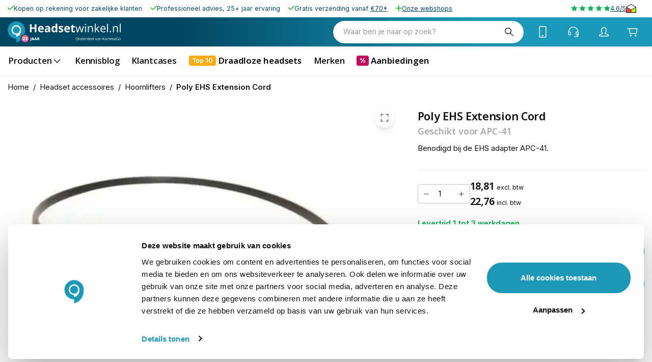

--- FILE ---
content_type: application/javascript; charset=UTF-8
request_url: https://www.headsetwinkel.nl/_next/static/chunks/6843-e062e0e53f37c444.js
body_size: 8505
content:
try{let e="undefined"!=typeof window?window:"undefined"!=typeof global?global:"undefined"!=typeof globalThis?globalThis:"undefined"!=typeof self?self:{},t=(new e.Error).stack;t&&(e._sentryDebugIds=e._sentryDebugIds||{},e._sentryDebugIds[t]="67475723-b74f-403a-a35b-f3f255b3973c",e._sentryDebugIdIdentifier="sentry-dbid-67475723-b74f-403a-a35b-f3f255b3973c")}catch(e){}"use strict";(self.webpackChunk_N_E=self.webpackChunk_N_E||[]).push([[6843],{26401:(e,t,n)=>{n.d(t,{A:()=>u});var r=n(58168),i=n(98587),o=n(11317),a=n(11261);let l=["sx"],s=e=>{let t={systemProps:{},otherProps:{}},n=e?.theme?.unstable_sxConfig??a.A;return Object.keys(e).forEach(r=>{n[r]?t.systemProps[r]=e[r]:t.otherProps[r]=e[r]}),t};function u(e){let t;let{sx:n}=e,{systemProps:a,otherProps:u}=s((0,i.A)(e,l));return t=Array.isArray(n)?[a,...n]:"function"==typeof n?(...e)=>{let t=n(...e);return(0,o.Q)(t)?(0,r.A)({},a,t):a}:(0,r.A)({},a,n),(0,r.A)({},u,{sx:t})}},86286:(e,t,n)=>{n.d(t,{A:()=>i});var r=n(47379);function i(e){let{theme:t,name:n,props:i}=e;return t&&t.components&&t.components[n]&&t.components[n].defaultProps?(0,r.A)(t.components[n].defaultProps,i):i}},57093:(e,t,n)=>{n.d(t,{A:()=>o});var r=n(86286),i=n(592);function o({props:e,name:t,defaultTheme:n,themeId:o}){let a=(0,i.A)(n);return o&&(a=a[o]||a),(0,r.A)({theme:a,name:t,props:e})}},17365:(e,t,n)=>{n.d(t,{A:()=>r});function r(e,t){"function"==typeof e?e(t):e&&(e.current=t)}},31523:(e,t,n)=>{n.d(t,{A:()=>o});var r=n(96540),i=n(17365);function o(...e){return r.useMemo(()=>e.every(e=>null==e)?null:t=>{e.forEach(e=>{(0,i.A)(e,t)})},e)}},34661:(e,t,n)=>{n.d(t,{A:()=>l});var r,i=n(96540);let o=0,a=(r||(r=n.t(i,2)))["useId".toString()];function l(e){if(void 0!==a){let t=a();return null!=e?e:t}return function(e){let[t,n]=i.useState(e),r=e||t;return i.useEffect(()=>{null==t&&(o+=1,n(`mui-${o}`))},[t]),r}(e)}},53313:(e,t,n)=>{n.d(t,{A:()=>p});var r=n(96540),i=n(27598);let o=!0,a=!1,l=new i.E,s={text:!0,search:!0,url:!0,tel:!0,email:!0,password:!0,number:!0,date:!0,month:!0,week:!0,time:!0,datetime:!0,"datetime-local":!0};function u(e){e.metaKey||e.altKey||e.ctrlKey||(o=!0)}function c(){o=!1}function d(){"hidden"===this.visibilityState&&a&&(o=!0)}function p(){let e=r.useCallback(e=>{if(null!=e){var t;(t=e.ownerDocument).addEventListener("keydown",u,!0),t.addEventListener("mousedown",c,!0),t.addEventListener("pointerdown",c,!0),t.addEventListener("touchstart",c,!0),t.addEventListener("visibilitychange",d,!0)}},[]),t=r.useRef(!1);return{isFocusVisibleRef:t,onFocus:function(e){return!!function(e){let{target:t}=e;try{return t.matches(":focus-visible")}catch(e){}return o||function(e){let{type:t,tagName:n}=e;return"INPUT"===n&&!!s[t]&&!e.readOnly||"TEXTAREA"===n&&!e.readOnly||!!e.isContentEditable}(t)}(e)&&(t.current=!0,!0)},onBlur:function(){return!!t.current&&(a=!0,l.start(100,()=>{a=!1}),t.current=!1,!0)},ref:e}}},27598:(e,t,n)=>{n.d(t,{E:()=>a,A:()=>l});var r=n(96540);let i={},o=[];class a{constructor(){this.currentId=null,this.clear=()=>{null!==this.currentId&&(clearTimeout(this.currentId),this.currentId=null)},this.disposeEffect=()=>this.clear}static create(){return new a}start(e,t){this.clear(),this.currentId=setTimeout(()=>{this.currentId=null,t()},e)}}function l(){var e;let t=function(e,t){let n=r.useRef(i);return n.current===i&&(n.current=e(void 0)),n}(a.create).current;return e=t.disposeEffect,r.useEffect(e,o),t}},2598:(e,t,n)=>{n.d(t,{A:()=>r});let r={src:"/_next/static/media/close.64fe8bc0.svg",height:48,width:48,blurWidth:0,blurHeight:0}},16999:(e,t,n)=>{n.d(t,{_V:()=>M,NA:()=>w});var r=n(2445),i=n(43778),o=n(4790),a=n(72105),l=n(59641),s=n(13368),u=n.n(s),c=n(96540),d=n(2063);let{deviceSizes:p,imageSizes:f,loader:h,path:m,domains:g}={deviceSizes:[640,750,828,1080,1200,1920,2048,3840],imageSizes:[16,32,48,64,96,128,256,384],path:"/_next/image",loader:"default",dangerouslyAllowSVG:!1,unoptimized:!1};function A(e){return"/"===e[0]?e.slice(1):e}let b={0:"100vw",1200:"50vw"},v=new Map([["default",function({config:e,src:t,width:n,quality:r}){return t.endsWith(".svg")&&!e.dangerouslyAllowSVG?t:`${(0,d.normalizePathTrailingSlash)(e.path??"")}?url=${encodeURIComponent(t)}&w=${n}&q=${r||75}`}],["imgix",function({config:e,src:t,width:n,quality:r}){let i=new URL(`${e.path}${A(t)}`),o=i.searchParams;return o.set("auto",o.getAll("auto").join(",")||"format"),o.set("fit",o.get("fit")||"max"),o.set("w",o.get("w")||n.toString()),r&&o.set("q",r.toString()),i.href}],["cloudinary",function({config:e,src:t,width:n,quality:r}){let i=["f_auto","c_limit",`w_${n}`,`q_${r||"auto"}`],o=`${i.join(",")}/`;return`${e.path}${o}${A(t)}`}],["akamai",function({config:e,src:t,width:n}){return`${e.path}${A(t)}?imwidth=${n}`}],["custom",function({src:e}){throw Error(`Image with src "${e}" is missing "loader" prop.
Read more: https://nextjs.org/docs/messages/next-image-missing-loader`)}]]);function y(e){return void 0!==e.default}function x(e){return"object"==typeof e&&(y(e)||void 0!==e.src)}function w(e){return x(e)?(y(e)?e.default:e).src:e}function S(e){let{src:t,layout:n,width:r,quality:i=52,sizes:o,loader:a,scale:l,config:s}=e,{widths:u,kind:c}=function(e,t,n,r=""){if(r&&"fill"===n||"responsive"===n){let t=/(^|\s)(1?\d?\d)vw/g,n=[];for(let e;e=t.exec(r);e)n.push(parseInt(e?.[2],10));if(n.length){let t=.01*Math.min(...n);return{widths:e.allSizes.filter(e=>e>=p[0]*t),kind:"w"}}return{widths:e.allSizes,kind:"w"}}return"number"!=typeof t||"fill"===n?{widths:p,kind:"w"}:{widths:[...new Set([t,2*t].map(t=>e.allSizes.find(e=>e>=t)||e.allSizes[e.allSizes.length-1]))],kind:"x"}}(s,r,n,o);return`${u.map((e,n)=>`${a({config:s,src:t,quality:i,width:e})} ${"w"===c?Math.round(e*l):n+1}${c}`).join(", ")}, [data-uri] 1w`}function E(e){let t=e.config?.loader||"default",n=v.get(t);if(n)return n(e);throw Error(`Unknown "loader" found in "next.config.js". Expected: ${a.VALID_LOADERS.join(", ")}. Received: ${t}`)}function $(e){return("object"==typeof e?Object.entries(e).map(([e,t])=>[Number(e),t]).sort(([e],[t])=>t-e):[[0,e]]).map(([e,t])=>0===e?t:`(min-width: ${e}px) ${t}`).join(", ")}let k=(0,i.Ay)("img")({}),R=(0,i.Ay)("picture")({}),z={deviceSizes:[640,750,828,1080,1200,1920,2048,3840],imageSizes:[16,32,48,64,96,128,256,384],path:"/_next/image",loader:"default",dangerouslyAllowSVG:!1,unoptimized:!1},M=c.forwardRef(({src:e,sizes:t,unoptimized:n=!1,loading:i,layout:s="responsive",quality:d,width:p,height:f,style:h,loader:m=E,placeholder:g="empty",blurDataURL:A,dontReportWronglySizedImages:v,pictureProps:w,sx:M=[],...j},I)=>{let C=(0,c.useRef)(null),P=(0,o.A)(C,I),T=(0,c.useContext)(l.ImageConfigContext),O=(0,c.useMemo)(()=>{let e=z||T||a.imageConfigDefault,t=[...e.deviceSizes,...e.imageSizes].sort((e,t)=>e-t),n=e.deviceSizes.sort((e,t)=>e-t);return{...e,allSizes:t,deviceSizes:n}},[T]),D="fixed"===s&&p&&!t?`${p}px`:t,L=$(D)||$(b);(0,c.useEffect)(()=>()=>{},[s,C,n,D,e,p,v]);let _="";if(x(e)){let t=y(e)?e.default:e;if(!t.src)throw Error(`[@graphcommerce/image]: An object should only be passed to the image component src parameter if it comes from a static image import. It must include src. Received ${JSON.stringify(t)}`);if(A=A||t.blurDataURL,_=t.src,(!s||"fill"!==s)&&(f=f||t.height,p=p||t.width,!t.height||!t.width))throw Error(`[@graphcommerce/image]: An object should only be passed to the image component src parameter if it comes from a static image import. It must include height and width. Received ${JSON.stringify(t)}`)}e="string"==typeof e?e:_,(e?.startsWith("data:")||e?.startsWith("blob:"))&&(n=!0);let N=S({config:O,src:e,layout:s,loader:m,quality:d,sizes:L,width:p,scale:2}),V=S({config:O,src:e,layout:s,loader:m,quality:d,sizes:L,width:p,scale:1.333}),B=S({config:O,src:e,layout:s,loader:m,quality:d,sizes:L,width:p,scale:.667});return"fixed"===s||h||(h={}),"responsive"===s&&(h={...h,width:"100%",height:"auto"}),"intrinsic"===s&&(h={...h,width:"100%",height:"auto",maxWidth:p}),"fill"===s&&(h={...h,width:"100%",height:"100%"}),(0,r.FD)(r.FK,{children:[n?(0,r.Y)(k,{ref:P,...j,loading:i??"lazy",src:e,width:p,height:f,"data-nimg":!0,sx:[h,...Array.isArray(M)?M:[M]]}):(0,r.FD)(R,{...w,children:[(0,r.Y)("source",{media:"(-webkit-min-device-pixel-ratio: 2.5)",srcSet:N,sizes:L}),(0,r.Y)("source",{media:"(-webkit-min-device-pixel-ratio: 1.5)",srcSet:V,sizes:L}),(0,r.Y)("source",{media:"(-webkit-max-device-pixel-ratio: 1.49)",srcSet:B,sizes:L}),(0,r.Y)(k,{ref:P,...j,src:e,loading:i??"lazy",width:p,height:f,sx:[h,...Array.isArray(M)?M:[M]],sizes:L,"data-nimg":!0,decoding:"async"})]}),"eager"===i&&(0,r.Y)(u(),{children:n?(0,r.Y)("link",{rel:"preload",as:"image",href:e},`__nimg-unoptimized-${e}`):(0,r.FD)(r.FK,{children:[(0,r.Y)("link",{rel:"preload",as:"image",media:"(-webkit-min-device-pixel-ratio: 2.5)",imageSrcSet:N,imageSizes:L},`img-${N}${L}`),(0,r.Y)("link",{rel:"preload",as:"image",media:"(-webkit-min-device-pixel-ratio: 1.5) and (-webkit-max-device-pixel-ratio: 2.49)",imageSrcSet:V,imageSizes:L},`img-${V}${L}`),(0,r.Y)("link",{rel:"preload",as:"image",media:"(-webkit-max-device-pixel-ratio: 1.49)",imageSrcSet:B,imageSizes:L},`img-${B}${L}`)]})})]})});M.displayName="Image"},6283:(e,t,n)=>{n.d(t,{a3:()=>g,qG:()=>h});var r=n(2445),i=n(16999),o=n(43778),a=n(8775),l=n(91253),s=n(96540),u=n(96043),c=n(8723);let d="IconSvg",{withState:p}=(0,u.e)(d,["root"]),f={xs:(0,c.u)(11,12),small:(0,c.u)(12,15),medium:(0,c.u)(22,23),large:(0,c.u)(24,26),xl:(0,c.u)(38,62),xxl:(0,c.u)(96,148)};function h(e){return f[e]}let m=(0,o.Ay)("svg",{name:d,target:d})(()=>({userSelect:"none",width:"1em",height:"1em",display:"inline-block",strokeLinecap:"square",strokeLinejoin:"miter",strokeMiterlimit:4,fill:"none",stroke:"currentColor",fontSize:"1.3em",strokeWidth:"calc(1.4px - ((1em - 28px) / (148 - 28) * (1.4 - 0.8)))","&.sizeXs":{fontSize:f.xs},"&.sizeSmall":{fontSize:f.small},"&.sizeMedium":{fontSize:f.medium},"&.sizeLarge":{fontSize:f.large},"&.sizeXl":{fontSize:f.xl},"&.sizeXxl":{fontSize:f.xxl},"&.fillIcon":{fill:"currentColor",stroke:"none"}})),g=(0,s.forwardRef)((e,t)=>{let{src:n,size:o,fillIcon:s,className:u,...c}=(0,a.A)({props:e,name:d}),f=(l.A().components?.IconSvg?.overrides??[]).find(([e])=>e===n)?.[1]??n,h=p({size:o,fillIcon:s});return(0,r.Y)(m,{ref:t,"aria-hidden":"true",className:`${h.root} ${u??""}`,...c,children:(0,r.Y)("use",{href:`${(0,i.NA)(f)}#icon`})})});g.displayName="IconSvg"},96043:(e,t,n)=>{n.d(t,{e:()=>o});var r=n(48968);let i=e=>Object.fromEntries(Object.entries(e).map(([e,t])=>[e,`& .${t}`]));function o(e,t){let n=Object.fromEntries(t.map(t=>[t,`${e}-${t}`])),o=i(n);return{classes:n,selectors:{...o},withState:e=>Object.fromEntries(Object.entries(n).map(([t,n])=>{let i=Object.entries(e).map(([e,t])=>"boolean"==typeof t&&!0===t?e:"string"==typeof t&&t.length>0?`${e}${(0,r.A)(t)}`:"number"==typeof t&&t>0?`${e}${t}`:"");return n&&i.unshift(n),[t,i.filter(Boolean).join(" ")]}))}}},15603:(e,t,n)=>{n.d(t,{A:()=>b});var r=n(58168),i=n(98587),o=n(96540),a=n(34164),l=n(13848),s=n(93197),u=n(26401),c=n(592),d=n(74848);let p=["className","component"];var f=n(79071),h=n(54456),m=n(71130);let g=(0,n(38413).A)("MuiBox",["root"]),A=(0,h.A)(),b=function(e={}){let{themeId:t,defaultTheme:n,defaultClassName:f="MuiBox-root",generateClassName:h}=e,m=(0,l.Ay)("div",{shouldForwardProp:e=>"theme"!==e&&"sx"!==e&&"as"!==e})(s.A);return o.forwardRef(function(e,o){let l=(0,c.A)(n),s=(0,u.A)(e),{className:g,component:A="div"}=s,b=(0,i.A)(s,p);return(0,d.jsx)(m,(0,r.A)({as:A,ref:o,className:(0,a.A)(g,h?h(f):f),theme:t&&l[t]||l},b))})}({themeId:m.A,defaultTheme:A,defaultClassName:g.root,generateClassName:f.A.generate})},77227:(e,t,n)=>{n.d(t,{A:()=>C});var r=n(58168),i=n(98587),o=n(96540),a=n(34164),l=n(75659),s=n(43778),u=n(66707),c=n(4790),d=n(48980),p=n(79761),f=n(16543),h=n(17437),m=n(27598),g=n(74848),A=n(38413);let b=(0,A.A)("MuiTouchRipple",["root","ripple","rippleVisible","ripplePulsate","child","childLeaving","childPulsate"]),v=["center","classes","className"],y=(0,h.i7)`
  0% {
    transform: scale(0);
    opacity: 0.1;
  }

  100% {
    transform: scale(1);
    opacity: 0.3;
  }
`,x=(0,h.i7)`
  0% {
    opacity: 1;
  }

  100% {
    opacity: 0;
  }
`,w=(0,h.i7)`
  0% {
    transform: scale(1);
  }

  50% {
    transform: scale(0.92);
  }

  100% {
    transform: scale(1);
  }
`,S=(0,s.Ay)("span",{name:"MuiTouchRipple",slot:"Root"})({overflow:"hidden",pointerEvents:"none",position:"absolute",zIndex:0,top:0,right:0,bottom:0,left:0,borderRadius:"inherit"}),E=(0,s.Ay)(function(e){let{className:t,classes:n,pulsate:r=!1,rippleX:i,rippleY:l,rippleSize:s,in:u,onExited:c,timeout:d}=e,[p,f]=o.useState(!1),h=(0,a.A)(t,n.ripple,n.rippleVisible,r&&n.ripplePulsate),m=(0,a.A)(n.child,p&&n.childLeaving,r&&n.childPulsate);return u||p||f(!0),o.useEffect(()=>{if(!u&&null!=c){let e=setTimeout(c,d);return()=>{clearTimeout(e)}}},[c,u,d]),(0,g.jsx)("span",{className:h,style:{width:s,height:s,top:-(s/2)+l,left:-(s/2)+i},children:(0,g.jsx)("span",{className:m})})},{name:"MuiTouchRipple",slot:"Ripple"})`
  opacity: 0;
  position: absolute;

  &.${b.rippleVisible} {
    opacity: 0.3;
    transform: scale(1);
    animation-name: ${y};
    animation-duration: ${550}ms;
    animation-timing-function: ${({theme:e})=>e.transitions.easing.easeInOut};
  }

  &.${b.ripplePulsate} {
    animation-duration: ${({theme:e})=>e.transitions.duration.shorter}ms;
  }

  & .${b.child} {
    opacity: 1;
    display: block;
    width: 100%;
    height: 100%;
    border-radius: 50%;
    background-color: currentColor;
  }

  & .${b.childLeaving} {
    opacity: 0;
    animation-name: ${x};
    animation-duration: ${550}ms;
    animation-timing-function: ${({theme:e})=>e.transitions.easing.easeInOut};
  }

  & .${b.childPulsate} {
    position: absolute;
    /* @noflip */
    left: 0px;
    top: 0;
    animation-name: ${w};
    animation-duration: 2500ms;
    animation-timing-function: ${({theme:e})=>e.transitions.easing.easeInOut};
    animation-iteration-count: infinite;
    animation-delay: 200ms;
  }
`,$=o.forwardRef(function(e,t){let n=(0,u.b)({props:e,name:"MuiTouchRipple"}),{center:l=!1,classes:s={},className:c}=n,d=(0,i.A)(n,v),[p,h]=o.useState([]),A=o.useRef(0),y=o.useRef(null);o.useEffect(()=>{y.current&&(y.current(),y.current=null)},[p]);let x=o.useRef(!1),w=(0,m.A)(),$=o.useRef(null),k=o.useRef(null),R=o.useCallback(e=>{let{pulsate:t,rippleX:n,rippleY:r,rippleSize:i,cb:o}=e;h(e=>[...e,(0,g.jsx)(E,{classes:{ripple:(0,a.A)(s.ripple,b.ripple),rippleVisible:(0,a.A)(s.rippleVisible,b.rippleVisible),ripplePulsate:(0,a.A)(s.ripplePulsate,b.ripplePulsate),child:(0,a.A)(s.child,b.child),childLeaving:(0,a.A)(s.childLeaving,b.childLeaving),childPulsate:(0,a.A)(s.childPulsate,b.childPulsate)},timeout:550,pulsate:t,rippleX:n,rippleY:r,rippleSize:i},A.current)]),A.current+=1,y.current=o},[s]),z=o.useCallback((e={},t={},n=()=>{})=>{let r,i,o;let{pulsate:a=!1,center:s=l||t.pulsate,fakeElement:u=!1}=t;if(e?.type==="mousedown"&&x.current){x.current=!1;return}e?.type==="touchstart"&&(x.current=!0);let c=u?null:k.current,d=c?c.getBoundingClientRect():{width:0,height:0,left:0,top:0};if(!s&&void 0!==e&&(0!==e.clientX||0!==e.clientY)&&(e.clientX||e.touches)){let{clientX:t,clientY:n}=e.touches&&e.touches.length>0?e.touches[0]:e;r=Math.round(t-d.left),i=Math.round(n-d.top)}else r=Math.round(d.width/2),i=Math.round(d.height/2);s?(o=Math.sqrt((2*d.width**2+d.height**2)/3))%2==0&&(o+=1):o=Math.sqrt((2*Math.max(Math.abs((c?c.clientWidth:0)-r),r)+2)**2+(2*Math.max(Math.abs((c?c.clientHeight:0)-i),i)+2)**2),e?.touches?null===$.current&&($.current=()=>{R({pulsate:a,rippleX:r,rippleY:i,rippleSize:o,cb:n})},w.start(80,()=>{$.current&&($.current(),$.current=null)})):R({pulsate:a,rippleX:r,rippleY:i,rippleSize:o,cb:n})},[l,R,w]),M=o.useCallback(()=>{z({},{pulsate:!0})},[z]),j=o.useCallback((e,t)=>{if(w.clear(),e?.type==="touchend"&&$.current){$.current(),$.current=null,w.start(0,()=>{j(e,t)});return}$.current=null,h(e=>e.length>0?e.slice(1):e),y.current=t},[w]);return o.useImperativeHandle(t,()=>({pulsate:M,start:z,stop:j}),[M,z,j]),(0,g.jsx)(S,(0,r.A)({className:(0,a.A)(b.root,s.root,c),ref:k},d,{children:(0,g.jsx)(f.A,{component:null,exit:!0,children:p})}))});var k=n(31609);function R(e){return(0,k.Ay)("MuiButtonBase",e)}let z=(0,A.A)("MuiButtonBase",["root","disabled","focusVisible"]),M=["action","centerRipple","children","className","component","disabled","disableRipple","disableTouchRipple","focusRipple","focusVisibleClassName","LinkComponent","onBlur","onClick","onContextMenu","onDragLeave","onFocus","onFocusVisible","onKeyDown","onKeyUp","onMouseDown","onMouseLeave","onMouseUp","onTouchEnd","onTouchMove","onTouchStart","tabIndex","TouchRippleProps","touchRippleRef","type"],j=e=>{let{disabled:t,focusVisible:n,focusVisibleClassName:r,classes:i}=e,o=(0,l.A)({root:["root",t&&"disabled",n&&"focusVisible"]},R,i);return n&&r&&(o.root+=` ${r}`),o},I=(0,s.Ay)("button",{name:"MuiButtonBase",slot:"Root",overridesResolver:(e,t)=>t.root})({display:"inline-flex",alignItems:"center",justifyContent:"center",position:"relative",boxSizing:"border-box",WebkitTapHighlightColor:"transparent",backgroundColor:"transparent",outline:0,border:0,margin:0,borderRadius:0,padding:0,cursor:"pointer",userSelect:"none",verticalAlign:"middle",MozAppearance:"none",WebkitAppearance:"none",textDecoration:"none",color:"inherit","&::-moz-focus-inner":{borderStyle:"none"},[`&.${z.disabled}`]:{pointerEvents:"none",cursor:"default"},"@media print":{colorAdjust:"exact"}}),C=o.forwardRef(function(e,t){let n=(0,u.b)({props:e,name:"MuiButtonBase"}),{action:l,centerRipple:s=!1,children:f,className:h,component:m="button",disabled:A=!1,disableRipple:b=!1,disableTouchRipple:v=!1,focusRipple:y=!1,LinkComponent:x="a",onBlur:w,onClick:S,onContextMenu:E,onDragLeave:k,onFocus:R,onFocusVisible:z,onKeyDown:C,onKeyUp:P,onMouseDown:T,onMouseLeave:O,onMouseUp:D,onTouchEnd:L,onTouchMove:_,onTouchStart:N,tabIndex:V=0,TouchRippleProps:B,touchRippleRef:F,type:Y}=n,U=(0,i.A)(n,M),W=o.useRef(null),K=o.useRef(null),q=(0,c.A)(K,F),{isFocusVisibleRef:X,onFocus:H,onBlur:G,ref:J}=(0,p.A)(),[Q,Z]=o.useState(!1);A&&Q&&Z(!1),o.useImperativeHandle(l,()=>({focusVisible:()=>{Z(!0),W.current.focus()}}),[]);let[ee,et]=o.useState(!1);o.useEffect(()=>{et(!0)},[]);let en=ee&&!b&&!A;function er(e,t,n=v){return(0,d.A)(r=>(t&&t(r),!n&&K.current&&K.current[e](r),!0))}o.useEffect(()=>{Q&&y&&!b&&ee&&K.current.pulsate()},[b,y,Q,ee]);let ei=er("start",T),eo=er("stop",E),ea=er("stop",k),el=er("stop",D),es=er("stop",e=>{Q&&e.preventDefault(),O&&O(e)}),eu=er("start",N),ec=er("stop",L),ed=er("stop",_),ep=er("stop",e=>{G(e),!1===X.current&&Z(!1),w&&w(e)},!1),ef=(0,d.A)(e=>{W.current||(W.current=e.currentTarget),H(e),!0===X.current&&(Z(!0),z&&z(e)),R&&R(e)}),eh=()=>{let e=W.current;return m&&"button"!==m&&!("A"===e.tagName&&e.href)},em=o.useRef(!1),eg=(0,d.A)(e=>{y&&!em.current&&Q&&K.current&&" "===e.key&&(em.current=!0,K.current.stop(e,()=>{K.current.start(e)})),e.target===e.currentTarget&&eh()&&" "===e.key&&e.preventDefault(),C&&C(e),e.target===e.currentTarget&&eh()&&"Enter"===e.key&&!A&&(e.preventDefault(),S&&S(e))}),eA=(0,d.A)(e=>{y&&" "===e.key&&K.current&&Q&&!e.defaultPrevented&&(em.current=!1,K.current.stop(e,()=>{K.current.pulsate(e)})),P&&P(e),S&&e.target===e.currentTarget&&eh()&&" "===e.key&&!e.defaultPrevented&&S(e)}),eb=m;"button"===eb&&(U.href||U.to)&&(eb=x);let ev={};"button"===eb?(ev.type=void 0===Y?"button":Y,ev.disabled=A):(U.href||U.to||(ev.role="button"),A&&(ev["aria-disabled"]=A));let ey=(0,c.A)(t,J,W),ex=(0,r.A)({},n,{centerRipple:s,component:m,disabled:A,disableRipple:b,disableTouchRipple:v,focusRipple:y,tabIndex:V,focusVisible:Q}),ew=j(ex);return(0,g.jsxs)(I,(0,r.A)({as:eb,className:(0,a.A)(ew.root,h),ownerState:ex,onBlur:ep,onClick:S,onContextMenu:eo,onFocus:ef,onKeyDown:eg,onKeyUp:eA,onMouseDown:ei,onMouseLeave:es,onMouseUp:el,onDragLeave:ea,onTouchEnd:ec,onTouchMove:ed,onTouchStart:eu,ref:ey,tabIndex:A?-1:V,type:Y},ev,U,{children:[f,en?(0,g.jsx)($,(0,r.A)({ref:q,center:s},B)):null]}))})},8775:(e,t,n)=>{n.d(t,{A:()=>a});var r=n(57093),i=n(84047),o=n(71130);function a({props:e,name:t}){return(0,r.A)({props:e,name:t,defaultTheme:i.A,themeId:o.A})}},4790:(e,t,n)=>{n.d(t,{A:()=>r});let r=n(31523).A},52938:(e,t,n)=>{n.d(t,{A:()=>r});let r=n(34661).A},79761:(e,t,n)=>{n.d(t,{A:()=>r});let r=n(53313).A},16543:(e,t,n)=>{n.d(t,{A:()=>p});var r=n(98587),i=n(58168),o=n(42892),a=n(96540),l=n(17241);function s(e,t){var n=Object.create(null);return e&&a.Children.map(e,function(e){return e}).forEach(function(e){n[e.key]=t&&(0,a.isValidElement)(e)?t(e):e}),n}function u(e,t,n){return null!=n[t]?n[t]:e.props[t]}var c=Object.values||function(e){return Object.keys(e).map(function(t){return e[t]})},d=function(e){function t(t,n){var r,i=(r=e.call(this,t,n)||this).handleExited.bind(function(e){if(void 0===e)throw ReferenceError("this hasn't been initialised - super() hasn't been called");return e}(r));return r.state={contextValue:{isMounting:!0},handleExited:i,firstRender:!0},r}(0,o.A)(t,e);var n=t.prototype;return n.componentDidMount=function(){this.mounted=!0,this.setState({contextValue:{isMounting:!1}})},n.componentWillUnmount=function(){this.mounted=!1},t.getDerivedStateFromProps=function(e,t){var n,r,i=t.children,o=t.handleExited;return{children:t.firstRender?s(e.children,function(t){return(0,a.cloneElement)(t,{onExited:o.bind(null,t),in:!0,appear:u(t,"appear",e),enter:u(t,"enter",e),exit:u(t,"exit",e)})}):(Object.keys(r=function(e,t){function n(n){return n in t?t[n]:e[n]}e=e||{},t=t||{};var r,i=Object.create(null),o=[];for(var a in e)a in t?o.length&&(i[a]=o,o=[]):o.push(a);var l={};for(var s in t){if(i[s])for(r=0;r<i[s].length;r++){var u=i[s][r];l[i[s][r]]=n(u)}l[s]=n(s)}for(r=0;r<o.length;r++)l[o[r]]=n(o[r]);return l}(i,n=s(e.children))).forEach(function(t){var l=r[t];if((0,a.isValidElement)(l)){var s=t in i,c=t in n,d=i[t],p=(0,a.isValidElement)(d)&&!d.props.in;c&&(!s||p)?r[t]=(0,a.cloneElement)(l,{onExited:o.bind(null,l),in:!0,exit:u(l,"exit",e),enter:u(l,"enter",e)}):c||!s||p?c&&s&&(0,a.isValidElement)(d)&&(r[t]=(0,a.cloneElement)(l,{onExited:o.bind(null,l),in:d.props.in,exit:u(l,"exit",e),enter:u(l,"enter",e)})):r[t]=(0,a.cloneElement)(l,{in:!1})}}),r),firstRender:!1}},n.handleExited=function(e,t){var n=s(this.props.children);e.key in n||(e.props.onExited&&e.props.onExited(t),this.mounted&&this.setState(function(t){var n=(0,i.A)({},t.children);return delete n[e.key],{children:n}}))},n.render=function(){var e=this.props,t=e.component,n=e.childFactory,i=(0,r.A)(e,["component","childFactory"]),o=this.state.contextValue,s=c(this.state.children).map(n);return(delete i.appear,delete i.enter,delete i.exit,null===t)?a.createElement(l.A.Provider,{value:o},s):a.createElement(l.A.Provider,{value:o},a.createElement(t,i,s))},t}(a.Component);d.propTypes={},d.defaultProps={component:"div",childFactory:function(e){return e}};let p=d},17241:(e,t,n)=>{n.d(t,{A:()=>r});let r=n(96540).createContext(null)},42892:(e,t,n)=>{function r(e,t){return(r=Object.setPrototypeOf?Object.setPrototypeOf.bind():function(e,t){return e.__proto__=t,e})(e,t)}function i(e,t){e.prototype=Object.create(t.prototype),e.prototype.constructor=e,r(e,t)}n.d(t,{A:()=>i})}}]);

--- FILE ---
content_type: image/svg+xml
request_url: https://www.headsetwinkel.nl/_next/static/media/cart.0ab1bc0d.svg
body_size: -176
content:
<svg role="img" xmlns="http://www.w3.org/2000/svg" width="48px" height="48px" aria-labelledby="cartIconTitle" stroke="#2329D6" stroke-width="1" stroke-linecap="square" stroke-linejoin="miter" fill="none" color="#2329D6"> <title id="cartIconTitle">Cart</title> <symbol id="icon" viewBox="0 0 24 24"> <path d="M6 6h15l-1.5 9h-12z"/> <circle cx="9" cy="19" r="1"/> <circle cx="18" cy="19" r="1"/> <path d="M6 6H3"/> </symbol></svg>

--- FILE ---
content_type: application/javascript; charset=UTF-8
request_url: https://www.headsetwinkel.nl/_next/static/chunks/3677-2b0c17bae1ce62a1.js
body_size: 6964
content:
try{let e="undefined"!=typeof window?window:"undefined"!=typeof global?global:"undefined"!=typeof globalThis?globalThis:"undefined"!=typeof self?self:{},t=(new e.Error).stack;t&&(e._sentryDebugIds=e._sentryDebugIds||{},e._sentryDebugIds[t]="0af95e59-1649-44a0-88e0-ff17b508e206",e._sentryDebugIdIdentifier="sentry-dbid-0af95e59-1649-44a0-88e0-ff17b508e206")}catch(e){}"use strict";(self.webpackChunk_N_E=self.webpackChunk_N_E||[]).push([[3677],{7281:(e,t,r)=>{r.d(t,{A:()=>c});var i,a=r(96540),l=r(21529),n=r(86286),o=r(58273);let s=(i||(i=r.t(a,2))).useSyncExternalStore;function c(e,t={}){let r=(0,o.A)(),i="undefined"!=typeof window&&void 0!==window.matchMedia,{defaultMatches:d=!1,matchMedia:u=i?window.matchMedia:null,ssrMatchMedia:m=null,noSsr:h=!1}=(0,n.A)({name:"MuiUseMediaQuery",props:t,theme:r}),p="function"==typeof e?e(r):e;return(void 0!==s?function(e,t,r,i,l){let n=a.useCallback(()=>t,[t]),o=a.useMemo(()=>{if(l&&r)return()=>r(e).matches;if(null!==i){let{matches:t}=i(e);return()=>t}return n},[n,e,i,l,r]),[c,d]=a.useMemo(()=>{if(null===r)return[n,()=>()=>{}];let t=r(e);return[()=>t.matches,e=>(t.addListener(e),()=>{t.removeListener(e)})]},[n,r,e]);return s(d,c,o)}:function(e,t,r,i,n){let[o,s]=a.useState(()=>n&&r?r(e).matches:i?i(e).matches:t);return(0,l.A)(()=>{let t=!0;if(!r)return;let i=r(e),a=()=>{t&&s(i.matches)};return a(),i.addListener(a),()=>{t=!1,i.removeListener(a)}},[e,r]),o})(p=p.replace(/^@media( ?)/m,""),d,u,m,h)}},63938:(e,t,r)=>{r.d(t,{A:()=>i});let i={src:"/_next/static/media/cart-add.6922829f.svg",height:48,width:48,blurWidth:0,blurHeight:0}},52059:(e,t,r)=>{r.d(t,{s:()=>p,e:()=>h});var i=r(2445),a=r(81674),l=r(44188),n=r(1214),o=r(48980),s=r(96540),c=r(63402),d=r(87012),u=r(62315);let m=s.createContext(void 0);function h(){return(0,s.useContext)(m)||(e=>{console.warn(`No DatalayerSelectItemContext provider found, trying to select item ${e}`)})}function p(e){let{title:t,items:r,children:h,containerRef:p}=e,f=t.toLowerCase().replace(/\s/g,"_"),g=a.D9(!0)?.params,b=(0,c.Y)(),y=(0,l.j)({item_list_id:f,item_list_name:t,items:(r??[])?.filter(d.T)?.map(u.F),filter_params:g}),x=(0,s.useRef)(new Map),A=(0,n.d)(()=>{let e=[...x.current.entries()].filter(([,e])=>!0!==e).map(([e])=>e);if(0===e.length)return;let t=y.items.filter(t=>e.includes(t.item_uid));b("view_item_list",{...y,items:t}),e.forEach(e=>x.current.set(e,!0))},1e3);(0,s.useEffect)(()=>{if(x.current.clear(),"function"==typeof p||!p?.current)return()=>{};let e=[...p.current.childNodes].filter(e=>e instanceof HTMLElement),t=new IntersectionObserver(t=>{for(let r of t){let{target:t}=r;if(r.isIntersecting&&t instanceof HTMLElement){let r=e.indexOf(t),i=y.items[r];i&&!x.current.has(i.item_uid)&&x.current.set(i.item_uid,!1)}}A()},{threshold:.5});return e.forEach(e=>{t.observe(e)}),()=>t.disconnect()},[p,A,y]);let v=(0,o.A)(e=>{b("select_item",{...y,items:y.items.filter(t=>t.item_id===e)})});return(0,i.Y)(m.Provider,{value:v,children:h})}},17255:(e,t,r)=>{r.d(t,{X:()=>f});var i=r(2445),a=r(18376),l=r(96540),n=r(96043),o=r(8723),s=r(15603);let{withState:c}=(0,n.e)("ColorSwatchData",["root","color","label"]);var d=r(16999);let{withState:u}=(0,n.e)("ColorSwatchData",["root","image","label"]);var m=r(20835);let{withState:h}=(0,n.e)("TextSwatchData",["root","value","price","label","storeLabel","content"]),p={TextSwatchData:function(e){let{store_label:t,size:r="medium",price:a,value:l,sx:n=[]}=e,o=h({size:r});return(0,i.Y)(s.A,{className:o.root,sx:[{width:"100%",height:"100%"},...Array.isArray(n)?n:[n]],children:"small"!==r?(0,i.FD)(i.FK,{children:[(0,i.FD)(s.A,{style:{display:"flex",flex:1,justifyContent:"space-between",alignItems:"center",flexWrap:"wrap"},children:[(0,i.Y)(s.A,{className:o.label,sx:{typography:"subtitle2",marginRight:"5px"},children:l}),(0,i.Y)(s.A,{className:o.value,sx:{typography:"body2",justifySelf:"end",margin:"auto 0"},children:(0,i.Y)(m.v,{...a})})]}),"large"===r&&t!==l&&(0,i.Y)(s.A,{className:o.storeLabel,sx:{typography:"body2",textAlign:"left",color:"text.disabled"},children:t})]}):(0,i.Y)(s.A,{sx:{typography:"subtitle2",whiteSpace:"nowrap"},children:l??t})})},ImageSwatchData:function(e){let{value:t,thumbnail:r,store_label:a,size:l,sx:n=[]}=e,c=u({size:l});return(0,i.Y)(s.A,{sx:[e=>({"& .image":{height:(0,o.u)(40,80),width:(0,o.u)(40,80),border:`3px solid ${e.palette.divider}`,boxSizing:"border-box",borderRadius:"50%",objectFit:"cover"},"&.small .image":{width:20,height:20}}),...Array.isArray(n)?n:[n]],children:r?(0,i.Y)(d._V,{src:r,width:"small"===l?20:40,height:"small"===l?20:40,alt:t??"",className:c.image}):(0,i.Y)("div",{className:c.image,children:a})})},ColorSwatchData:function(e){let{value:t,store_label:r,size:a,sx:l}=e,n=c({size:a});return(0,i.FD)(s.A,{className:n.root,sx:l,children:[(0,i.Y)(s.A,{className:n.color,style:{backgroundColor:t??void 0},sx:[{margin:"0 auto",height:(0,o.u)(22,30),width:(0,o.u)(22,30),borderRadius:"50%","&.sizeSmall":{height:(0,o.u)(8,12),width:(0,o.u)(8,12),marginTop:(0,o.u)(2,4)}}]}),"small"!==a&&(0,i.Y)(s.A,{component:"span",className:n.label,children:r})]})}};function f(e){let{attributes:t=[],configurable_options:r}=e,n=r?.filter(e=>t.includes(e?.attribute_code??""))??[];return(0,i.Y)(i.FK,{children:n.map(e=>(0,i.Y)(l.Fragment,{children:e?.values?.map(e=>e?.swatch_data?i.Y(a.nJ,{renderer:p,...e,...e.swatch_data,__typename:e?.swatch_data?.__typename??"TextSwatchData",size:"small"},e?.uid??""):null)},e?.attribute_code??""))})}},23263:(e,t,r)=>{r.d(t,{a:()=>d});var i=r(2445),a=r(63113),l=r(66968),n=r(81354),o=r(71096),s=r(47712),c=r(24335);function d(e){let{icon:t=l.A,product:r,sku:d,...u}=e,{showSuccess:m,...h}=(0,c.G)(e);return(0,a.$)()?(0,i.Y)(n.s,{type:"submit",...u,...h,icon:m&&!h.loading?o.A:t,"aria-label":s.Ru._({id:"bglgMN"})}):null}},81674:(e,t,r)=>{r.d(t,{AR:()=>y,D9:()=>x,ok:()=>v});var i=r(2445),a=r(90538),l=r(49785),n=r(44188),o=r(82922),s=r(7281),c=r(91253),d=r(48980),u=r(23296),m=r(51979),h=r(86715),p=r(96540),f=r(67225),g=r(99204);let b=(0,p.createContext)(null),y={current:null};function x(e=!1){let t=(0,p.useContext)(b);if(!e&&!t)throw Error("useProductFiltersPro should be used inside ProductFiltersPro");return t}function A(){let{form:e,submit:t}=x(),r=(0,s.A)(e=>e.breakpoints.down("md"),{defaultMatches:!1});return(0,i.Y)(a.w,{control:e.control,disabled:r,submit:t,leading:!0,name:["filters","url","sort","pageSize","currentPage","dir"]})}function v(e){let{children:t,params:r,aggregations:a,appliedAggregations:s,filterTypes:x,autoSubmitMd:v=!1,handleSubmit:_,...w}=e,Y=(0,n.j)((0,g.cZ)(r)),S=(0,l.mN)({defaultValues:Y,...w}),C=(0,p.useRef)(null),N=(0,h.useRouter)(),D=(0,c.A)(),$=(0,o.s)("up","md"),R=(0,u.G)(()=>$.get()?0:D.appShell.headerHeightSm),F=(0,u.G)(()=>!v||$.get()),k=(0,d.A)(S.handleSubmit(async e=>{let t=(0,f.gE)({...e,currentPage:1});if(N.asPath===t)return!1;let r=N.asPath.startsWith("/search"),i=(N.query.url??[]).includes("q"),a=async(e=!1,a=r||i)=>{let l={shallow:e,scroll:F.get()};await (a?N.replace(t,t,l):N.push(t,t,l))};return _?_(e,a):a()})),I=(0,p.useMemo)(()=>{let e={form:S,params:Y,submit:k,appliedAggregations:s,filterTypes:x,aggregations:a??s};return y.current=e,e},[S,Y,k,s,x,a]);return(0,p.useEffect)(()=>()=>{y.current=null},[]),(0,i.FD)(b.Provider,{value:I,children:[(0,i.Y)(m.m.form,{ref:C,noValidate:!0,onSubmit:k,id:"products",style:{scrollMarginTop:R}}),t,v&&(0,i.Y)(A,{})]})}},29232:(e,t,r)=>{r.d(t,{Lk:()=>G});var i=r(2445),a=r(48980),l=r(52059);function n(e){let{Prev:t,onClick:r,...n}=e,o=(0,l.e)();return(0,i.Y)(t,{...n,onClick:(0,a.A)((e,t)=>(t.sku&&o(t.sku),r?.(e,t)))})}var o=r(15603),s=r(65614);function c(e){let{Prev:t,...r}=e,{children:a,topRight:l}=e;return(0,i.FD)(t,{topRight:l,...r,children:[(0,i.Y)(o.A,{sx:{display:"flex",justifyContent:"flex-end"},children:(0,i.Y)(s.n,{...r,product:e})}),a]})}var d=r(96043),u=r(95149),m=r(96540),h=r(85793),p=r(38140),f=r(20835),g=r(63077);let b=(0,d.e)("ProductListPrice",["root","finalPrice","discountPrice"]),{classes:y,selectors:x}=b;function A(e){let{regular_price:t,final_price:r,sx:a}=e;return(0,i.FD)(g.A,{component:"div",variant:"body1",className:y.root,sx:a,children:[t.value!==r.value&&(0,i.Y)(p.Wq,{component:"span",sx:{textDecoration:"line-through",color:"text.disabled",marginRight:"8px"},skeleton:{width:"3.5em"},className:y.discountPrice,children:(0,i.Y)(f.v,{...t})}),(0,i.Y)(p.Wq,{className:y.finalPrice,component:"span",skeleton:{width:"3.5em"},children:(0,i.Y)(f.v,{...r})})]})}A.selectors=x;var v=r(93586);function _(e){return(0,i.Y)(v.j,{...e,numberStyle:"percent"})}function w(e){let{price_range:t,...r}=e,a=Math.floor(t.minimum_price.discount?.percent_off??0);return(0,i.Y)(i.FK,{children:a>0&&(0,i.Y)(o.A,{sx:{typography:"caption",bgcolor:"text.primary",fontWeight:"fontWeightBold",border:1,borderColor:"divider",padding:"0px 6px",color:"background.default",display:"inline-block"},...r,children:(0,i.Y)(_,{maximumFractionDigits:0,value:a/100})})})}var Y=r(16999),S=r(12766);let C=(0,r(43778).Ay)(Y._V)({});function N(e){return(0,i.Y)(o.A,{sx:{typography:"caption",display:"flex",textAlign:"center",height:"100%",justifyContent:"center",alignItems:"center",color:"background.default",userSelect:"none"},...e})}function D(e){let{aspectRatio:t=[4,3],classes:r}=e;return(0,i.Y)(N,{className:`${r?.placeholder} ${r?.image}`,children:(0,i.Y)(u.A,{animation:"wave",sx:{width:"100%",aspectRatio:`${t[0]/t[1]}`,transform:"none"}})})}function $(e){let{aspectRatio:t=[4,3],classes:r,src:a,alt:l,sx:n=[],...s}=e;return a?(0,i.Y)(C,{layout:"fill",width:1,height:1,src:a,alt:l??"",...s,className:r?.image,sx:[{objectFit:"contain",aspectRatio:`${t[0]/t[1]}`,display:"block"},...Array.isArray(n)?n:[n]]}):(0,i.Y)(N,{className:`${r?.placeholder} ${r?.image}`,children:(0,i.Y)(o.A,{sx:[{width:"100%",height:"100%",aspectRatio:`${t[0]/t[1]}`},...Array.isArray(n)?n:[n]],children:(0,i.Y)(S.x6,{id:"No Image"})})})}var R=r(56338),F=r(8723);function k(e){let{sx:t=[]}=e;return(0,i.Y)(o.A,{...e,sx:[e=>({display:"grid",bgcolor:"background.image",...(0,R.d)("borderRadius",2*e.shape.borderRadius,3*e.shape.borderRadius,e.breakpoints.values),overflow:"hidden",padding:(0,F.u)(8,12),"& > picture, & > .ProductListItem-placeholder":{gridArea:"1 / 1 / 3 / 3",margin:`calc(${(0,F.u)(8,12)} * -1)`,height:"auto"}}),...Array.isArray(t)?t:[t]]})}function I(e){let{topLeft:t,topRight:r,bottomLeft:a,bottomRight:l,classes:n}=e;return(0,i.FD)(i.FK,{children:[(0,i.Y)(o.A,{sx:{gridArea:"1 / 1 / 2 / 2",zIndex:1},className:n.topLeft,children:t}),(0,i.Y)(o.A,{sx:{justifySelf:"end",textAlign:"right",gridArea:"1 / 2 / 2 / 3",zIndex:1},className:n.topRight,children:r}),(0,i.Y)(o.A,{sx:{alignSelf:"flex-end",gridArea:"2 / 1 / 3 / 2",zIndex:1},className:n.bottomLeft,children:a}),(0,i.Y)(o.A,{sx:{textAlign:"right",alignSelf:"flex-end",gridArea:"2 / 2 / 3 / 3",zIndex:1,justifySelf:"end"},className:n.bottomRight,children:l})]})}var P=r(58798),z=r(77227);let L=m.forwardRef((e,t)=>{let{sx:r=[]}=e,a=[e=>({display:"block",position:"relative",height:"100%",...(0,R.d)("borderRadius",2*e.shape.borderRadius,3*e.shape.borderRadius,e.breakpoints.values)}),...Array.isArray(r)?r:[r]];return"href"in e?(0,i.Y)(z.A,{ref:t,component:P.S,...e,sx:a,focusRipple:!0}):(0,i.Y)(o.A,{ref:t,component:"div",...e,sx:a})});function T(e){let{titleComponent:t="h2",classes:r,children:a,subTitle:l,title:n,sx:s}=e;return(0,i.FD)(o.A,{className:r.titleContainer,sx:[e=>({display:"grid",alignItems:"baseline",marginTop:e.spacings.xs,columnGap:1,gridTemplateAreas:{xs:'"title title" "subtitle price"',md:'"title subtitle price"'},gridTemplateColumns:{xs:"unset",md:"auto auto 1fr"},justifyContent:"space-between"}),...Array.isArray(s)?s:[s]],children:[(0,i.Y)(g.A,{component:t,variant:"subtitle1",sx:{display:"inline",color:"text.primary",overflowWrap:"break-word",maxWidth:"100%",gridArea:"title"},className:r.title,children:n}),l&&(0,i.Y)(o.A,{sx:{gridArea:"subtitle"},className:r.subtitle,children:l}),(0,i.Y)(g.A,{component:"div",variant:"body1",className:b.classes.root,sx:{gridArea:"price",textAlign:"right",justifySelf:{sm:"flex-end"}},children:a})]})}let{classes:j,selectors:E}=(0,d.e)("ProductListItem",["root","item","title","titleContainer","subtitle","price","overlayItems","topLeft","topRight","bottomLeft","bottomRight","imageContainer","placeholder","image","discount"]);function M(e){let{subTitle:t,topLeft:r,topRight:a,bottomLeft:l,bottomRight:n,small_image:o,name:s,price_range:c,children:d,imageOnly:u=!1,loading:m,sizes:p,dontReportWronglySizedImages:f,aspectRatio:g=[4,3],titleComponent:b="h2",sx:y=[],onClick:x,slotProps:v={}}=e;return(0,i.FD)(L,{href:(0,h.G2)(e),className:j.root,onClick:t=>x?.(t,e),...v.root,sx:[...Array.isArray(y)?y:[y],...Array.isArray(v.root?.sx)?v.root.sx:[v.root?.sx]],ref:v.root?.ref,children:[(0,i.FD)(k,{className:j.imageContainer,children:[(0,i.Y)($,{classes:j,src:o?.url,alt:o?.label,aspectRatio:g,loading:m,sizes:p,dontReportWronglySizedImages:f,...v.image}),!u&&(0,i.Y)(I,{topRight:a,bottomLeft:l,bottomRight:n,classes:j,topLeft:(0,i.FD)(i.FK,{children:[(0,i.Y)(w,{className:j.discount,price_range:c}),r]}),...v.imageAreas})]}),!u&&(0,i.FD)(i.FK,{children:[(0,i.Y)(T,{classes:j,titleComponent:b,title:s,subTitle:t,...v.titleAndPrice,children:(0,i.Y)(A,{...c.minimum_price})}),d]})]})}function W(e){let{children:t,imageOnly:r=!1,aspectRatio:a,titleComponent:l="h2",sx:n=[],slotProps:o={}}=e;return(0,i.FD)(L,{sx:n,className:j.root,...o.root,ref:o.root?.ref,children:[(0,i.Y)(k,{className:j.imageContainer,children:(0,i.Y)(D,{classes:j,aspectRatio:a,...o.image})}),!r&&(0,i.FD)(i.FK,{children:[(0,i.Y)(T,{classes:j,titleComponent:l,title:(0,i.Y)(u.A,{variant:"text",sx:{width:"100px"}}),subTitle:(0,i.Y)(u.A,{variant:"text",sx:{width:"20px"}}),...o.titleAndPrice,children:(0,i.Y)(u.A,{variant:"text",sx:{width:"20px"}})}),t]})]})}function q(e){return"Skeleton"===e.__typename?(0,i.Y)(W,{...e}):(0,i.Y)(M,{...e})}q.selectors={...E,...A.selectors};let K=e=>(0,i.Y)(c,{...e,Prev:q}),G=e=>(0,i.Y)(n,{...e,Prev:K})},67225:(e,t,r)=>{r.d(t,{gE:()=>a,m4:()=>l});var i=r(99204);function a(e){let{url:t,sort:r,dir:a,currentPage:l,pageSize:n,filters:o,search:s}=e,c=t.startsWith("search"),d=c?o:{...o,category_uid:void 0},u=o?.category_uid?.eq||o?.category_uid?.in?.[0],m=t;c&&(m=s?`search/${s}`:"search");let h="",p="";return(l&&l>1&&(h+=`/page/${l}`),r&&(p+=`/sort/${r}`),a&&(p+="/dir/desc"),n&&(p+=`/page-size/${n}`),d&&Object.entries(d).forEach(([e,t])=>{t&&((0,i.dI)(t)&&t.in?.length&&(p+=`/${e}/${t.in.sort()?.join(",")}`),(0,i.dI)(t)&&t.eq&&(p+=`/${e}/${t.eq}`),(0,i.O)(t)&&(h+=`/${e}/${t.match}`),(0,i.QZ)(t)&&(p+=`/${e}/${t.from??"*"}-${t.to??"*"}`))}),p&&!c)?`/c/${m}${h}/q${u?`/category_uid/${u}`:""}${p}`:p?`/${m}${h}/q${p}`:`/${m}${h}`}function l(e){return a((0,i.cZ)(e))}},46311:(e,t,r)=>{r.d(t,{O:()=>l});var i=r(96540);let a=i.createContext({params:{filters:{},sort:{},url:""},setParams:()=>{}}),l=()=>(0,i.useContext)(a)},85695:(e,t,r)=>{r.d(t,{Y:()=>c});var i=r(2445),a=r(96043),l=r(6283),n=r(62122),o=r(15603);let{classes:s}=(0,a.e)("ProductReviewSummary",["root","rating","iconStar","iconStarDisabled"]);function c(e){let{rating_summary:t,sx:r=[]}=e;if(!t)return null;let a=(0,i.Y)(l.a3,{src:n.A,size:"xs",className:s.iconStarDisabled,sx:e=>({stroke:"none",fill:e.palette.grey[300]})}),c=(0,i.Y)(l.a3,{src:n.A,size:"xs",className:s.iconStar,sx:{stroke:"none",fill:"#FFDA1C"}});return(0,i.FD)(o.A,{className:s.root,sx:[{width:"max-content",position:"relative","& > div":{lineHeight:0}},...Array.isArray(r)?r:[r]],children:[(0,i.FD)("div",{children:[a,a,a,a,a]}),(0,i.Y)(o.A,{className:s.rating,style:{width:`${t}%`},sx:{position:"absolute",top:0,overflow:"hidden","& > div":{whiteSpace:"nowrap"}},children:(0,i.FD)("div",{children:[c,c,c,c,c]})})]})}},93055:(e,t,r)=>{r.d(t,{a:()=>v});var i=r(2445),a=r(96043),l=r(6283),n=r(19647),o=(r(57335),r(42938),r(47712)),s=(r(12766),r(15603)),c=r(2305),d=(r(12100),r(96540)),u=r(23794),m=r(49785),h=r(4017),p=r(6987),f=r(87012),g=r(48980),b=r(40910),y=r(54516),x=r(46280);let{classes:A}=(0,a.e)("ProductWishlistChipBase",["root","wishlistIcon","wishlistIconActive","wishlistButton"]),v=d.memo(e=>{let{buttonProps:t,iconSvgProps:r,sx:a=[],...v}=e,_=(0,u.g)(),{current:w,onClick:Y,cancelBubble:S,showSuccess:C,hideShowSuccess:N}=function(e){let{product:t,index:r=0,onClick:i}=e,a=(0,p.u)(!0),l=(0,b.d)(),n=(0,y.d)(),o=(0,x.f)(),{loggedIn:s}=(0,h.a)(),[c,u]=(0,d.useState)(!1),A=((0,m.FH)({control:a?.control,name:`cartItems.${r}.selected_options`})??[]).filter(f.T),v=o.items?.find(e=>{let r=e.product?.uid===t?.uid;if(!r)return!1;if(e?.__typename!=="ConfigurableWishlistItem"||t?.__typename!=="ConfigurableProduct")return r;let i=e.configurable_options?.length??0,a=t?.configurable_options?.length??0;return A.length!==a?0===i:i===a&&A.every(t=>e.configurable_options?.some(e=>e?.configurable_product_option_value_uid===t))});function _(){if(!t?.sku)throw Error("product is required");if(v?.id){n([v.id]);return}let e="ConfigurableProduct"===t.__typename&&t.configurable_options?.length===A.length;if(s)l([{sku:t.sku,quantity:1,selected_options:e?[]:A}]).then(()=>u(!0));else{let r=A.map(e=>{if("ConfigurableProduct"!==t.__typename)return null;let r=t.configurable_options?.find(t=>t?.values?.find(t=>t?.uid===e)),i=r?.values?.find(t=>t?.uid===e);return{configurable_product_option_uid:r?.uid||"",configurable_product_option_value_uid:i?.uid||"",option_label:r?.label||"",value_label:i?.store_label||""}}),i=t.__typename.slice(0,-7);l([{__typename:`${i}WishlistItem`,id:e?`${t.uid}-${r.map(e=>e?.configurable_product_option_value_uid).join("-")}`:t.uid,configurable_options:e?r:[],product:t}]).then(()=>u(!0))}}return{current:v,onClick:(0,g.A)(e=>{e.preventDefault(),_(),i?.(e)}),toggleItem:(0,g.A)(_),cancelBubble:(0,g.A)(e=>{e.stopPropagation(),e.preventDefault()}),showSuccess:c,hideShowSuccess:(0,g.A)(()=>u(!1))}}({product:v,index:0});return _?(0,i.FD)(s.A,{children:[(0,i.Y)(c.A,{onClick:Y,onMouseDown:S,onTouchStart:S,size:"small",className:A.wishlistButton,...t,sx:[e=>({padding:e.spacings.xxs}),...Array.isArray(a)?a:[a]],title:w?o.Ru._("Remove from wishlist"):o.Ru._("Add to wishlist"),"aria-label":w?o.Ru._("Remove from wishlist"):o.Ru._("Add to wishlist"),children:w?(0,i.Y)(l.a3,{src:n.A,size:"medium",className:A.wishlistIconActive,sx:e=>({color:e.palette.primary.main,fill:"currentcolor"}),...r}):(0,i.Y)(l.a3,{src:n.A,size:"medium",className:A.wishlistIcon,sx:e=>({color:"light"===e.palette.mode?e.palette.text.secondary:e.palette.background.paper,".SidebarGallery-root &":{color:"light"===e.palette.mode?e.palette.text.secondary:e.palette.primary.contrastText}}),...r})}),void 0]}):null})},81354:(e,t,r)=>{r.d(t,{s:()=>d});var i=r(2445),a=r(23163),l=r(15603),n=r(38501),o=r(6283),s=r(98481);let c=(...e)=>e.filter(e=>void 0!==e).map(e=>Array.isArray(e)?e:[e]).flat(1);function d(e){let{size:t="responsive",disabled:r,loading:d,sx:u=[],icon:m,color:h="default",slotProps:p,...f}=e,g=(0,s.C)(t);return(0,i.FD)(a.A,{type:"submit",color:h,size:t,...f,disabled:r,sx:[{display:"grid"},...Array.isArray(u)?u:[u]],children:[(0,i.Y)(l.A,{sx:{display:"flex",placeContent:"center",gridArea:"1/1"},children:(0,i.Y)(o.a3,{src:m,size:"medium",...p?.icon})}),d&&(0,i.Y)(n.A,{size:g,color:"primary"!==h?"primary":"inherit",...p?.circularProgress,sx:c({display:"flex",placeContent:"center",gridArea:"1/1"},p?.circularProgress?.sx)})]})}}}]);

--- FILE ---
content_type: image/svg+xml
request_url: https://eu-central-1-shared-euc1-02.graphassets.com/ADjrsNhAnSlhkcSa0fVw8z/CmLznEWvR1eKWZsTNJhA
body_size: 674
content:
<?xml version="1.0" encoding="UTF-8"?>
<svg width="17px" height="12px" viewBox="0 0 17 12" version="1.1" xmlns="http://www.w3.org/2000/svg" xmlns:xlink="http://www.w3.org/1999/xlink">
    <title>icon_usp_check</title>
    <g id="Page-1" stroke="none" stroke-width="1" fill="none" fill-rule="evenodd">
        <path d="M15.2928932,0.292893219 C15.6834175,-0.0976310729 16.3165825,-0.0976310729 16.7071068,0.292893219 C17.0675907,0.65337718 17.0953203,1.22060824 16.7902954,1.61289944 L16.7071068,1.70710678 L6.70710678,11.7071068 C6.34662282,12.0675907 5.77939176,12.0953203 5.38710056,11.7902954 L5.29289322,11.7071068 L0.292893219,6.70710678 C-0.0976310729,6.31658249 -0.0976310729,5.68341751 0.292893219,5.29289322 C0.65337718,4.93240926 1.22060824,4.90467972 1.61289944,5.20970461 L1.70710678,5.29289322 L6,9.585 L15.2928932,0.292893219 Z" id="icon_usp_check" fill="#00B900" fill-rule="nonzero"></path>
    </g>
</svg>

--- FILE ---
content_type: image/svg+xml
request_url: https://www.headsetwinkel.nl/logos/logo-headsetwinkel.svg
body_size: 4958
content:
<?xml version="1.0" encoding="UTF-8"?>
<svg id="Layer_2" xmlns="http://www.w3.org/2000/svg" xmlns:xlink="http://www.w3.org/1999/xlink" viewBox="0 0 205.39 37.99">
  <defs>
    <style>
      .cls-1 {
        fill: #1a98b6;
      }

      .cls-2 {
        fill: #fff;
      }

      .cls-3 {
        fill: url(#linear-gradient);
      }
    </style>
    <linearGradient id="linear-gradient" x1="26.93" y1="27.09" x2="37.1" y2="35.91" gradientUnits="userSpaceOnUse">
      <stop offset="0" stop-color="#f76f4a"/>
      <stop offset=".28" stop-color="#f76075"/>
      <stop offset=".55" stop-color="#f85499"/>
      <stop offset=".77" stop-color="#f84daf"/>
      <stop offset=".91" stop-color="#f94bb8"/>
    </linearGradient>
  </defs>
  <g id="Layer_1-2" data-name="Layer_1">
    <g>
      <g>
        <path class="cls-2" d="M52.37,19.69h-3.09v-6.32h-5.8v6.32h-3.1V5.05h3.1v5.74h5.8v-5.74h3.09v14.64Z"/>
        <path class="cls-2" d="M60.44,8.28c1.03,0,1.93.2,2.67.6.75.4,1.32.97,1.73,1.73.41.75.61,1.68.61,2.76v1.48h-7.22c.03.86.29,1.54.78,2.03.48.49,1.16.74,2.02.74.71,0,1.37-.07,1.96-.22.59-.15,1.2-.37,1.83-.66v2.36c-.55.27-1.13.47-1.74.6-.6.13-1.34.19-2.2.19-1.12,0-2.11-.21-2.98-.62-.86-.41-1.54-1.04-2.03-1.89-.49-.85-.74-1.92-.74-3.2s.22-2.4.67-3.27c.44-.87,1.06-1.53,1.86-1.96s1.72-.66,2.77-.66ZM60.46,10.46c-.59,0-1.09.19-1.48.57-.39.38-.62.98-.68,1.79h4.29c0-.45-.09-.86-.25-1.21-.16-.35-.39-.63-.7-.84-.31-.21-.71-.31-1.19-.31Z"/>
        <path class="cls-2" d="M72.53,8.26c1.5,0,2.65.33,3.45.98.8.65,1.2,1.65,1.2,2.98v7.46h-2.13l-.59-1.52h-.08c-.32.4-.65.73-.98.98-.33.25-.72.44-1.15.56-.43.12-.96.18-1.58.18-.66,0-1.25-.13-1.78-.38-.52-.25-.94-.64-1.24-1.17s-.45-1.19-.45-2c0-1.19.42-2.06,1.25-2.63.83-.56,2.09-.88,3.75-.94l1.94-.06v-.49c0-.59-.15-1.02-.46-1.29-.31-.27-.73-.41-1.28-.41s-1.07.08-1.59.23c-.52.15-1.04.35-1.56.58l-1.01-2.06c.59-.31,1.26-.56,2-.74.74-.18,1.5-.27,2.29-.27ZM74.15,14.5l-1.18.04c-.99.03-1.67.2-2.06.53-.38.33-.58.76-.58,1.29,0,.47.14.8.41,1,.27.2.63.3,1.07.3.65,0,1.21-.19,1.66-.58.45-.39.68-.94.68-1.65v-.92Z"/>
        <path class="cls-2" d="M83.87,19.89c-1.25,0-2.26-.49-3.05-1.47-.78-.98-1.18-2.41-1.18-4.31s.4-3.37,1.19-4.35c.79-.98,1.83-1.48,3.11-1.48.53,0,1,.07,1.41.22.41.15.76.34,1.06.59.3.25.55.52.76.83h.1c-.04-.21-.09-.53-.15-.95-.06-.42-.08-.85-.08-1.29v-3.58h3.06v15.58h-2.34l-.59-1.45h-.13c-.19.31-.44.59-.73.84-.29.25-.64.45-1.04.6-.4.15-.87.22-1.41.22ZM84.94,17.46c.83,0,1.42-.25,1.77-.75.34-.5.53-1.25.55-2.25v-.33c0-1.09-.17-1.92-.5-2.5-.33-.58-.95-.87-1.86-.87-.67,0-1.2.29-1.58.87-.38.58-.57,1.42-.57,2.51s.19,1.92.58,2.47c.38.55.93.83,1.63.83Z"/>
        <path class="cls-2" d="M101.11,16.36c0,.76-.18,1.4-.54,1.93s-.89.92-1.6,1.19c-.71.27-1.59.41-2.64.41-.78,0-1.45-.05-2.01-.15-.56-.1-1.12-.27-1.69-.5v-2.52c.61.27,1.26.5,1.96.68s1.31.27,1.84.27c.59,0,1.02-.09,1.28-.27s.39-.41.39-.7c0-.19-.05-.36-.16-.51s-.33-.32-.67-.51c-.34-.19-.88-.44-1.6-.75-.7-.29-1.28-.59-1.73-.89s-.78-.66-1-1.07-.33-.93-.33-1.57c0-1.03.4-1.81,1.21-2.34.8-.52,1.88-.79,3.23-.79.69,0,1.36.07,1.99.21.63.14,1.28.36,1.95.67l-.92,2.2c-.55-.24-1.08-.44-1.57-.59-.49-.15-.99-.23-1.5-.23-.45,0-.78.06-1.01.18-.23.12-.34.3-.34.55,0,.18.06.34.18.48.12.14.34.3.68.47.34.17.83.39,1.49.66.63.26,1.18.53,1.65.82.47.28.83.63,1.08,1.05s.38.96.38,1.62Z"/>
        <path class="cls-2" d="M108.11,8.28c1.03,0,1.93.2,2.67.6.75.4,1.32.97,1.73,1.73.41.75.61,1.68.61,2.76v1.48h-7.22c.03.86.29,1.54.78,2.03.48.49,1.16.74,2.02.74.71,0,1.37-.07,1.96-.22.59-.15,1.2-.37,1.83-.66v2.36c-.55.27-1.13.47-1.74.6-.6.13-1.34.19-2.2.19-1.12,0-2.11-.21-2.98-.62-.86-.41-1.54-1.04-2.03-1.89-.49-.85-.74-1.92-.74-3.2s.22-2.4.67-3.27c.44-.87,1.06-1.53,1.86-1.96s1.72-.66,2.77-.66ZM108.13,10.46c-.59,0-1.09.19-1.48.57-.39.38-.62.98-.68,1.79h4.29c0-.45-.09-.86-.25-1.21-.16-.35-.39-.63-.7-.84-.31-.21-.71-.31-1.19-.31Z"/>
        <path class="cls-2" d="M120.32,17.46c.33,0,.66-.03.98-.1.32-.07.63-.15.95-.25v2.27c-.33.15-.73.27-1.22.37-.48.1-1.01.15-1.59.15-.67,0-1.27-.11-1.8-.33s-.95-.59-1.25-1.13c-.3-.54-.46-1.29-.46-2.25v-5.4h-1.46v-1.29l1.68-1.02.88-2.36h1.95v2.38h3.13v2.29h-3.13v5.4c0,.43.12.75.37.96.24.21.57.32.97.32Z"/>
        <path class="cls-2" d="M133.59,19.67l-1.95-6.39c-.09-.27-.17-.54-.25-.81-.08-.26-.15-.52-.21-.76-.06-.24-.12-.47-.17-.68s-.09-.39-.13-.55h-.07c-.03.15-.06.34-.11.55-.05.21-.1.44-.17.69s-.13.51-.21.78-.16.54-.25.82l-2.04,6.36h-1.87l-3.02-10.97h1.72l1.58,6.06c.11.4.21.8.31,1.19.1.39.18.76.25,1.1.07.34.12.64.16.9h.08c.04-.17.08-.37.13-.6.05-.23.11-.48.17-.75.06-.26.13-.53.21-.79s.15-.51.22-.75l2.02-6.36h1.79l1.95,6.35c.1.32.2.65.3,1s.19.68.27,1.01c.08.32.14.61.17.87h.08c.03-.23.08-.51.15-.84.07-.33.16-.7.26-1.1s.2-.81.31-1.22l1.6-6.06h1.69l-3.03,10.97h-1.93Z"/>
        <path class="cls-2" d="M141.4,4.61c.27,0,.51.09.71.27.2.18.3.45.3.83s-.1.64-.3.82c-.2.18-.43.27-.71.27s-.53-.09-.72-.27c-.19-.18-.29-.45-.29-.82s.1-.65.29-.83c.19-.18.43-.27.72-.27ZM142.21,8.71v10.97h-1.66v-10.97h1.66Z"/>
        <path class="cls-2" d="M150.92,8.51c1.3,0,2.29.32,2.95.96s1,1.66,1,3.07v7.15h-1.64v-7.04c0-.91-.21-1.6-.63-2.05-.42-.45-1.06-.68-1.92-.68-1.21,0-2.07.34-2.56,1.03-.49.69-.74,1.69-.74,2.99v5.75h-1.66v-10.97h1.34l.25,1.58h.09c.23-.39.53-.71.89-.98.36-.26.76-.46,1.21-.6.45-.14.92-.21,1.41-.21Z"/>
        <path class="cls-2" d="M159.95,4.11v8.09c0,.27,0,.59-.03.98s-.04.72-.05,1.02h.07c.14-.17.35-.43.62-.77.27-.34.5-.61.69-.82l3.64-3.88h1.95l-4.42,4.69,4.74,6.29h-2l-3.87-5.2-1.33,1.22v3.97h-1.65V4.11h1.65Z"/>
        <path class="cls-2" d="M173.3,8.51c.93,0,1.73.21,2.4.62s1.18.99,1.53,1.74c.35.74.53,1.61.53,2.61v1.03h-7.58c.02,1.29.34,2.27.96,2.94s1.5,1.01,2.62,1.01c.69,0,1.31-.06,1.84-.19.53-.13,1.09-.31,1.66-.56v1.46c-.55.25-1.1.43-1.65.54s-1.19.17-1.93.17c-1.06,0-1.97-.22-2.76-.65-.78-.43-1.39-1.06-1.83-1.9-.43-.83-.65-1.86-.65-3.06s.2-2.2.6-3.07c.4-.86.96-1.53,1.68-2,.72-.47,1.58-.7,2.56-.7ZM173.27,9.88c-.89,0-1.6.29-2.12.87s-.84,1.39-.94,2.43h5.81c0-.65-.11-1.23-.31-1.73-.2-.5-.5-.88-.9-1.16-.4-.28-.91-.42-1.54-.42Z"/>
        <path class="cls-2" d="M182.26,19.69h-1.67V4.11h1.67v15.58Z"/>
        <path class="cls-2" d="M185.51,18.65c0-.47.11-.8.34-1s.5-.3.83-.3.63.1.86.3c.23.2.35.53.35,1s-.12.8-.35,1.01c-.23.21-.52.32-.86.32s-.6-.1-.83-.32-.34-.55-.34-1.01Z"/>
        <path class="cls-2" d="M196.34,8.51c1.3,0,2.29.32,2.95.96s1,1.66,1,3.07v7.15h-1.64v-7.04c0-.91-.21-1.6-.63-2.05-.42-.45-1.06-.68-1.92-.68-1.21,0-2.07.34-2.56,1.03-.49.69-.74,1.69-.74,2.99v5.75h-1.66v-10.97h1.34l.25,1.58h.09c.23-.39.53-.71.89-.98.36-.26.76-.46,1.21-.6.45-.14.92-.21,1.41-.21Z"/>
        <path class="cls-2" d="M205.39,19.69h-1.67V4.11h1.67v15.58Z"/>
      </g>
      <g id="Zakelijke_portofoons">
        <g id="Group_37">
          <g id="Path_604">
            <path class="cls-2" d="M128.12,31.62c.04.66-.17,1.32-.59,1.83-.42.46-1.02.7-1.64.67-.62.04-1.23-.2-1.66-.66-.42-.52-.63-1.19-.58-1.85-.04-.67.17-1.32.59-1.84.43-.45,1.04-.69,1.66-.65.62-.03,1.22.21,1.64.67.42.52.63,1.17.59,1.84ZM124.24,31.62c-.04.53.11,1.06.42,1.5.31.35.76.54,1.22.51.46.03.92-.16,1.22-.51.55-.92.55-2.07,0-2.99-.3-.35-.75-.54-1.22-.51-.47-.03-.92.16-1.23.51-.31.43-.46.95-.42,1.48h0Z"/>
          </g>
          <g id="Path_605">
            <path class="cls-2" d="M131.61,34.05v-2.36c.02-.24-.05-.48-.2-.67-.17-.16-.4-.24-.63-.22-.31-.03-.62.09-.84.31-.2.3-.3.66-.27,1.02v1.91h-.55v-3.64h.45l.09.5h.03c.12-.18.28-.33.48-.42.21-.1.45-.15.68-.15.36-.03.71.09.99.32.25.28.37.65.33,1.02v2.38h-.55Z"/>
          </g>
          <g id="Path_606">
            <path class="cls-2" d="M135.78,33.56h-.03c-.26.37-.69.58-1.14.56-.43.02-.84-.16-1.11-.49-.29-.4-.43-.89-.4-1.39-.03-.5.11-.99.4-1.4.27-.33.68-.52,1.11-.5.45-.02.87.18,1.14.54h.04l-.02-.26v-.26s-.01-1.48-.01-1.48h.55v5.17h-.45l-.08-.49ZM134.67,33.66c.31.03.61-.09.82-.31.19-.29.28-.64.25-.99v-.12c.03-.39-.06-.77-.26-1.11-.21-.24-.51-.36-.82-.33-.3-.01-.58.13-.74.38-.19.32-.28.69-.26,1.07-.03.37.06.74.26,1.06.17.24.46.37.75.36h0Z"/>
          </g>
          <g id="Path_607">
            <path class="cls-2" d="M139.01,34.12c-.48.03-.94-.15-1.28-.49-.33-.38-.5-.87-.47-1.37-.03-.5.13-1,.43-1.4.29-.35.72-.54,1.17-.52.41-.02.81.15,1.08.45.28.33.42.76.4,1.19v.35h-2.51c-.02.35.1.7.32.98.23.23.54.35.87.33.4,0,.8-.09,1.16-.25v.49c-.18.08-.36.14-.56.18-.21.04-.42.06-.63.05ZM138.86,30.8c-.26-.01-.52.09-.7.29-.19.22-.3.5-.31.79h1.91c.02-.29-.06-.57-.23-.8-.17-.19-.41-.29-.66-.28h0Z"/>
          </g>
          <g id="Path_608">
            <path class="cls-2" d="M142.95,30.34c.15,0,.29.01.44.04l-.08.51c-.13-.03-.26-.05-.4-.05-.29,0-.57.13-.76.36-.21.25-.32.57-.31.89v1.96h-.55v-3.64h.46l.06.67h.03c.12-.22.29-.41.49-.55.19-.13.4-.19.63-.19Z"/>
          </g>
          <g id="Path_609">
            <path class="cls-2" d="M146.55,33.56h-.03c-.26.37-.69.58-1.14.56-.43.02-.84-.16-1.11-.49-.29-.4-.43-.89-.4-1.39-.03-.5.11-.99.4-1.4.27-.33.68-.52,1.11-.5.45-.02.87.18,1.14.54h.04l-.02-.26v-.26s-.01-1.48-.01-1.48h.55v5.17h-.45l-.08-.49ZM145.45,33.66c.31.03.61-.09.82-.31.19-.29.28-.64.25-.99v-.12c.03-.39-.06-.77-.26-1.11-.21-.24-.51-.36-.82-.33-.3-.01-.58.13-.74.38-.19.32-.28.69-.26,1.07-.03.37.06.74.26,1.06.17.24.46.37.75.36h0Z"/>
          </g>
          <g id="Path_610">
            <path class="cls-2" d="M149.79,34.12c-.48.03-.94-.15-1.28-.49-.33-.38-.5-.87-.47-1.37-.03-.5.13-1,.43-1.4.29-.35.72-.54,1.17-.52.41-.02.81.15,1.08.45.28.33.42.76.4,1.19v.35h-2.51c-.02.35.1.7.32.98.23.23.54.35.87.33.4,0,.8-.09,1.16-.25v.49c-.18.08-.36.14-.56.18-.21.04-.42.06-.63.05ZM149.64,30.8c-.26-.01-.52.09-.7.29-.19.22-.3.5-.31.79h1.91c.02-.29-.06-.57-.23-.8-.17-.19-.41-.29-.67-.28Z"/>
          </g>
          <g id="Path_611">
            <path class="cls-2" d="M153.61,34.12c-.48.03-.94-.15-1.28-.49-.33-.38-.5-.87-.47-1.37-.03-.5.13-1,.43-1.4.29-.35.72-.54,1.17-.52.41-.02.81.15,1.09.45.28.33.42.76.4,1.19v.35h-2.51c-.02.35.1.7.32.98.23.23.54.35.87.33.4,0,.8-.09,1.16-.25v.49c-.18.08-.36.14-.56.18-.21.04-.42.06-.63.05ZM153.46,30.8c-.26-.01-.52.09-.7.29-.19.22-.3.5-.31.79h1.91c.02-.29-.06-.57-.23-.8-.17-.19-.41-.29-.66-.28h0Z"/>
          </g>
          <g id="Path_612">
            <path class="cls-2" d="M156.44,34.05h-.55v-5.17h.55v5.17Z"/>
          </g>
          <g id="Path_613">
            <path class="cls-2" d="M160.18,34.05l-1.38-3.64h.59l.79,2.16c.12.32.22.65.31.98h.03c.06-.25.14-.49.23-.73.13-.37.42-1.18.87-2.42h.59l-1.38,3.64h-.65Z"/>
          </g>
          <g id="Path_614">
            <path class="cls-2" d="M165.03,34.05l-.11-.52h-.03c-.14.2-.33.35-.54.46-.21.09-.45.13-.68.12-.31.02-.61-.08-.85-.28-.21-.21-.33-.5-.31-.79,0-.74.59-1.12,1.77-1.16l.62-.02v-.23c.02-.23-.05-.45-.18-.63-.16-.15-.37-.22-.59-.2-.36.01-.71.11-1.03.28l-.17-.42c.38-.2.8-.31,1.23-.31.35-.03.69.07.97.29.23.25.35.59.31.93v2.49h-.41ZM163.79,33.66c.3.02.59-.08.81-.28.21-.21.31-.5.29-.79v-.33l-.55.02c-.33-.01-.65.06-.95.2-.19.12-.31.34-.29.56-.01.17.06.34.18.46.14.11.33.17.51.16h0Z"/>
          </g>
          <g id="Path_615">
            <path class="cls-2" d="M169.07,34.05v-2.36c.02-.24-.05-.48-.2-.67-.17-.16-.4-.24-.64-.22-.31-.03-.62.09-.84.31-.2.3-.3.66-.27,1.02v1.91h-.55v-3.64h.45l.09.5h.03c.12-.18.28-.33.48-.42.21-.1.45-.15.68-.15.36-.03.71.09.99.32.25.28.37.65.33,1.02v2.38h-.55Z"/>
          </g>
          <g id="Path_616">
            <path class="cls-2" d="M176.13,34.05h-.67l-1.77-2.36-.51.45v1.91h-.57v-4.86h.57v2.41l2.21-2.41h.67l-1.96,2.11,2.03,2.75Z"/>
          </g>
          <g id="Path_617">
            <path class="cls-2" d="M179.86,32.23c.03.5-.13,1-.45,1.39-.32.34-.77.52-1.24.5-.3,0-.61-.07-.87-.23-.26-.16-.46-.39-.59-.66-.14-.31-.21-.66-.21-1-.03-.5.13-1,.44-1.39.32-.34.77-.52,1.24-.5.46-.02.91.17,1.22.51.32.39.48.88.45,1.38ZM177.08,32.23c-.03.38.07.75.28,1.06.41.45,1.12.49,1.57.07.03-.02.05-.05.07-.07.21-.32.31-.69.28-1.07.03-.37-.07-.74-.28-1.06-.2-.25-.51-.38-.83-.36-.31-.02-.62.11-.82.36-.21.31-.3.69-.27,1.06h0Z"/>
          </g>
          <g id="Path_618">
            <path class="cls-2" d="M185.47,34.05v-2.37c.02-.23-.05-.46-.19-.65-.15-.16-.36-.24-.58-.22-.29-.02-.57.09-.76.3-.18.27-.27.59-.25.91v2.03h-.55v-2.37c.02-.23-.05-.46-.19-.65-.15-.16-.36-.24-.58-.22-.29-.02-.57.09-.76.31-.19.31-.27.66-.24,1.02v1.91h-.55v-3.64h.45l.09.5h.03c.1-.18.26-.32.44-.42.2-.1.42-.15.64-.15.47-.06.92.19,1.12.62h.03c.11-.19.27-.35.47-.45.22-.11.46-.17.71-.17.34-.03.67.09.93.32.23.29.34.65.31,1.02v2.38h-.55Z"/>
          </g>
          <g id="Path_619">
            <path class="cls-2" d="M191.81,34.05v-2.37c.02-.23-.05-.46-.19-.65-.15-.16-.36-.24-.58-.22-.29-.02-.57.09-.76.3-.18.27-.27.59-.25.91v2.03h-.55v-2.37c.02-.23-.05-.46-.19-.65-.15-.16-.36-.24-.58-.22-.29-.02-.57.09-.76.31-.19.31-.27.66-.24,1.02v1.91h-.55v-3.64h.45l.09.5h.03c.1-.18.26-.32.44-.42.2-.1.42-.15.64-.15.47-.06.92.19,1.12.62h.03c.11-.19.27-.35.47-.45.22-.11.46-.17.7-.17.34-.03.67.09.93.32.23.29.34.65.31,1.02v2.38h-.55Z"/>
          </g>
          <g id="Path_620-2">
            <path class="cls-2" d="M195.74,34.05l-.11-.52h-.03c-.14.2-.33.35-.54.46-.21.09-.44.13-.68.12-.31.02-.61-.08-.85-.28-.21-.21-.33-.5-.31-.79,0-.74.59-1.12,1.77-1.16l.62-.02v-.23c.02-.23-.05-.45-.18-.63-.16-.15-.37-.22-.59-.2-.36.01-.71.11-1.03.28l-.17-.42c.19-.1.38-.18.59-.23.21-.06.43-.08.64-.08.35-.03.69.07.97.29.23.25.35.59.31.93v2.49h-.41ZM194.49,33.66c.3.02.59-.08.81-.28.2-.21.31-.5.29-.79v-.33l-.55.02c-.33-.01-.65.06-.95.2-.19.12-.31.34-.29.56-.01.17.06.34.18.46.14.11.33.17.51.16h0Z"/>
          </g>
          <g id="Path_621-2">
            <path class="cls-2" d="M199.51,31.51h1.65v2.36c-.26.08-.52.14-.78.19-.31.04-.62.07-.93.06-.64.04-1.27-.2-1.72-.66-.44-.51-.66-1.17-.61-1.84-.01-.46.09-.92.3-1.33.2-.37.5-.68.88-.87.42-.21.88-.31,1.34-.3.5,0,.99.09,1.45.29l-.22.5c-.4-.18-.83-.27-1.27-.28-.52-.03-1.02.16-1.39.53-.35.4-.53.93-.5,1.47-.04.54.13,1.08.48,1.49.38.36.89.55,1.41.51.33,0,.66-.04.99-.12v-1.5h-1.09v-.51Z"/>
          </g>
          <g id="Path_622-2">
            <path class="cls-2" d="M205.39,32.23c.03.5-.13,1-.45,1.39-.32.34-.77.52-1.24.5-.3,0-.61-.07-.87-.23-.26-.16-.46-.39-.59-.66-.14-.31-.21-.66-.21-1-.03-.5.13-1,.44-1.39.32-.34.77-.52,1.24-.5.46-.02.91.17,1.22.51.32.39.48.88.45,1.38ZM202.61,32.23c-.03.38.07.75.28,1.06.2.25.5.39.82.37.32.02.62-.12.82-.36.21-.32.3-.69.28-1.07.03-.37-.07-.74-.28-1.06-.2-.25-.51-.38-.83-.36-.31-.02-.62.11-.82.36-.2.31-.3.69-.27,1.06h0Z"/>
          </g>
        </g>
      </g>
      <g>
        <path class="cls-1" d="M23.78,34.15c-.29-.86-.46-1.79-.46-2.75,0-4.34,3.24-7.92,7.43-8.47.5-2.06.8-4.38.8-7.02v-.13C31.55,7.06,24.49,0,15.78,0,7.06,0,0,7.06,0,15.77c0,8.71,7.06,15.78,15.77,15.78v6.44s4.02-.67,8-3.84Z"/>
        <g id="Group_1384-2">
          <g id="Path_621">
            <g id="Path_602">
              <path class="cls-2" d="M24.45,15.64c0,10.78-8.68,12.23-8.68,12.23v-3.55c-4.79,0-8.68-3.88-8.68-8.68s3.88-8.68,8.68-8.68,8.68,3.88,8.68,8.68h0Z"/>
            </g>
          </g>
          <g id="Path_622">
            <g id="Path_603">
              <path class="cls-1" d="M9.33,15.64c0,3.56,2.88,6.44,6.44,6.44s6.44-2.88,6.44-6.44-2.88-6.44-6.44-6.44h0c-3.56,0-6.44,2.88-6.44,6.44Z"/>
            </g>
          </g>
        </g>
        <g>
          <circle class="cls-3" cx="31.74" cy="31.26" r="6.73"/>
          <g>
            <path class="cls-2" d="M31.43,34.19h-4.21v-1.03l1.42-1.43c.29-.31.52-.55.68-.74.16-.19.28-.34.34-.47.07-.13.1-.26.1-.4,0-.17-.06-.3-.17-.37s-.24-.12-.39-.12c-.18,0-.37.05-.55.16s-.4.26-.63.46l-.86-1.01c.17-.16.36-.3.56-.45.2-.14.43-.26.69-.35.27-.09.59-.13.98-.13s.74.07,1.03.21c.29.14.51.33.67.56.16.24.24.51.24.82,0,.34-.06.64-.18.9s-.31.53-.55.79c-.25.26-.55.56-.92.89l-.42.38v.04h2.19v1.29Z"/>
            <path class="cls-2" d="M34.37,30.39c.32,0,.62.07.88.22.26.15.48.36.63.63.16.28.24.62.24,1.02,0,.43-.09.8-.26,1.1-.17.3-.43.53-.78.68-.35.15-.79.23-1.32.23-.34,0-.64-.03-.92-.08s-.52-.13-.74-.24v-1.29c.2.09.45.18.74.25.29.08.55.11.79.11.19,0,.36-.03.49-.08.13-.06.24-.14.31-.25.07-.11.11-.24.11-.4,0-.22-.08-.39-.24-.52-.16-.13-.4-.19-.72-.19-.15,0-.29.01-.43.04-.14.03-.26.06-.37.1l-.58-.29.22-3.06h3.31v1.31h-1.98l-.07.77c.08-.02.17-.03.26-.05.09-.02.23-.02.42-.02Z"/>
          </g>
          <g>
            <path class="cls-2" d="M41.14,35.61c-.15,0-.28,0-.39-.02-.11-.01-.21-.03-.29-.05v-1.02c.07.01.15.03.23.04.08.02.17.02.26.02.16,0,.28-.03.37-.1.09-.06.15-.16.18-.29s.05-.29.05-.48v-4.49h1.32v4.38c0,.49-.07.88-.22,1.17-.15.29-.35.5-.61.63-.26.13-.56.2-.9.2Z"/>
            <path class="cls-2" d="M46.89,34.08l-.24-.91h-1.58l-.25.91h-1.44l1.58-4.87h1.75l1.6,4.87h-1.43ZM46.38,32.1l-.21-.8c-.02-.09-.05-.21-.1-.37-.04-.16-.08-.33-.12-.5-.04-.17-.07-.31-.09-.42-.02.11-.05.25-.08.41-.04.16-.07.32-.11.48-.04.16-.07.29-.1.4l-.21.8h1.03Z"/>
            <path class="cls-2" d="M51.82,34.08l-.24-.91h-1.58l-.25.91h-1.44l1.58-4.87h1.75l1.6,4.87h-1.43ZM51.31,32.1l-.21-.8c-.02-.09-.05-.21-.1-.37-.04-.16-.08-.33-.12-.5-.04-.17-.07-.31-.09-.42-.02.11-.05.25-.08.41-.04.16-.07.32-.11.48-.04.16-.07.29-.1.4l-.21.8h1.03Z"/>
            <path class="cls-2" d="M55.37,29.23c.44,0,.81.05,1.1.16.29.11.51.27.66.48.15.21.22.48.22.79,0,.2-.03.38-.1.54s-.16.31-.28.43-.27.24-.44.33l1.42,2.11h-1.49l-1.03-1.77h-.33v1.77h-1.31v-4.85h1.59ZM55.35,30.22h-.26v1.11h.25c.2,0,.37-.04.5-.13.13-.09.19-.25.19-.47,0-.16-.05-.28-.16-.37s-.28-.13-.51-.13Z"/>
          </g>
        </g>
      </g>
    </g>
  </g>
</svg>

--- FILE ---
content_type: application/javascript; charset=UTF-8
request_url: https://www.headsetwinkel.nl/_next/static/q0YmgR9TtKoorRNPLYFgt/_buildManifest.js
body_size: 3375
content:
self.__BUILD_MANIFEST=function(s,c,a,t,e,n,u,i,d,o,b,h,k,f,r,j,g,p,l,m,w,v,_,x,y,I,B,F,A,N,D,P,S,q,z,E,L,M,T,U,C,H,R,G,J,K,O,Q,V,W,X,Y,Z,$,ss,sc,sa,st,se,sn,su,si,sd,so,sb,sh){return{__rewrites:{afterFiles:[],beforeFiles:[],fallback:[]},__routerFilterStatic:{numItems:0,errorRate:1e-4,numBits:0,numHashes:O,bitArray:[]},__routerFilterDynamic:{numItems:0,errorRate:1e-4,numBits:E,numHashes:O,bitArray:[]},"/":[j,v,s,c,a,t,e,n,u,i,b,h,k,g,p,l,m,_,w,x,I,B,N,y,F,D,"static/chunks/pages/index-002a83a72489269a.js"],"/.well-known/assetlinks.json":["static/chunks/pages/.well-known/assetlinks.json-8e015402e34ae3b3.js"],"/404":[j,s,c,a,t,e,n,u,i,b,h,k,p,l,m,w,x,B,N,D,"static/chunks/pages/404-7002190cd211e86a.js"],"/_error":["static/chunks/pages/_error-e9a0fb9c6aed4f84.js"],"/account":[s,c,a,t,n,u,d,o,b,B,A,P,L,"static/chunks/5011-9e6950ce03f06cef.js",T,"static/chunks/pages/account-f1194ec75c8c4498.js"],"/account/authentication":[s,c,a,t,e,n,d,o,f,r,A,P,"static/chunks/2683-302f2c3b9e485e84.js","static/chunks/pages/account/authentication-e8a522c0e1362e93.js"],"/account/billing-addresses":[s,c,a,t,e,u,d,o,A,P,L,Q,"static/chunks/pages/account/billing-addresses-575710f496b7797d.js"],"/account/billing-addresses/add":[s,c,a,t,e,n,u,i,d,o,f,r,A,P,S,q,V,"static/chunks/pages/account/billing-addresses/add-21e0dc6a4d1f385f.js"],"/account/billing-addresses/edit":[s,c,a,t,e,n,u,d,o,f,r,A,P,S,q,U,"static/chunks/pages/account/billing-addresses/edit-a44c657afbbc879d.js"],"/account/confirm":[s,c,a,e,d,A,"static/chunks/pages/account/confirm-7565d79f54c3a187.js"],"/account/contact":[s,c,a,t,e,n,i,d,o,f,r,A,P,"static/chunks/9305-4c645cfbcf8fd11e.js","static/chunks/pages/account/contact-d8e385ff2a891052.js"],"/account/customer-information":[s,c,a,t,e,n,d,o,f,r,A,P,S,"static/chunks/4733-24206fa5ae671559.js","static/chunks/pages/account/customer-information-564d04b728f0db22.js"],"/account/delete":[s,c,a,t,e,n,i,d,o,f,r,A,P,C,"static/chunks/pages/account/delete-d1d3675fdc51f01b.js"],"/account/faq/add":[s,c,a,t,e,n,i,d,o,f,r,A,W,X,"static/chunks/pages/account/faq/add-d4a371bfed012b59.js"],"/account/forgot-password":[s,c,a,t,e,n,d,o,f,r,"static/chunks/3589-950a88991993da56.js","static/chunks/pages/account/forgot-password-9707c58b25e0ef58.js"],"/account/name":[s,c,a,t,e,n,i,d,o,f,r,A,P,S,"static/chunks/pages/account/name-2be1fb6cf29c4172.js"],"/account/orders":[s,c,a,t,e,d,A,P,H,"static/chunks/5238-92d046acc8846cfd.js","static/chunks/pages/account/orders-769773abde102b68.js"],"/account/orders/view":[s,c,a,t,e,n,d,o,f,b,r,A,P,C,H,Y,"static/chunks/5400-e1711f90cfd59168.js","static/chunks/pages/account/orders/view-3632335225763116.js"],"/account/reviews":[s,c,a,t,e,d,A,P,"static/chunks/4041-7a5ac382036aa448.js","static/chunks/pages/account/reviews-5dbbe91b80f23851.js"],"/account/reviews/add":[s,c,a,t,e,n,i,d,o,f,r,A,X,"static/chunks/4105-545c37d0dbe89558.js","static/chunks/pages/account/reviews/add-940be83d373d2150.js"],"/account/shipping-addresses":[s,c,a,t,e,u,d,o,A,P,L,Q,"static/chunks/pages/account/shipping-addresses-f435f00f93ddef0f.js"],"/account/shipping-addresses/add":[s,c,a,t,e,n,u,i,d,o,f,r,A,P,S,q,V,"static/chunks/pages/account/shipping-addresses/add-016671e3b48ff46f.js"],"/account/shipping-addresses/edit":[s,c,a,t,e,n,u,d,o,f,r,A,P,S,q,U,"static/chunks/pages/account/shipping-addresses/edit-16c87191d184a01c.js"],"/account/signin":[s,c,a,t,e,n,u,i,d,o,f,k,r,p,L,M,Z,$,"static/chunks/985-fd7a2f9a13cea8e2.js","static/chunks/pages/account/signin-2ffe335e1c667fe5.js"],"/blog":[j,v,s,c,a,t,e,n,u,i,b,h,k,g,p,l,m,_,w,x,I,B,N,z,y,F,D,"static/chunks/pages/blog-faa7c714d7bc8ab2.js"],"/blog/page/[page]":[j,v,s,c,a,t,e,n,u,i,b,h,k,g,p,l,m,_,w,x,I,B,N,z,y,F,D,"static/chunks/pages/blog/page/[page]-66090c87db81c033.js"],"/blog/tagged/[url]":[j,v,s,c,a,t,e,n,u,i,b,h,k,g,p,l,m,_,w,x,I,B,N,"static/chunks/2736-8e8ea209fc0b792a.js",y,F,D,"static/chunks/pages/blog/tagged/[url]-5f76003d12e1fc7b.js"],"/blog/[...url]":[j,v,s,c,a,t,e,n,u,i,b,h,k,g,p,l,m,_,w,x,I,B,N,z,y,F,D,"static/chunks/pages/blog/[...url]-7f2c16be3fb788c1.js"],"/c/[...url]":[j,v,s,c,a,t,e,n,u,i,d,b,h,k,g,p,l,m,_,w,x,I,B,N,R,y,F,D,ss,"static/chunks/pages/c/[...url]-02d224c91bfc36c2.js"],"/cart":[j,v,G,sc,sa,s,c,a,t,e,n,u,i,d,o,f,b,h,k,r,g,p,l,m,_,w,x,I,st,se,"static/chunks/8855-857af954ec48211c.js",y,F,"static/chunks/pages/cart-820bc547e17ba3e8.js"],"/checkout":[s,c,a,t,n,u,i,d,o,f,b,r,B,A,S,q,"static/chunks/7783-8e3c2db080f3286b.js",M,sn,"static/chunks/6381-bffbadebdcc68f2a.js",T,su,"static/chunks/pages/checkout-9b6b22ac1f9aa3ae.js"],"/checkout/added":[j,v,s,c,t,e,u,i,h,k,g,p,l,m,_,w,st,"static/chunks/pages/checkout/added-b532fde14287be0e.js"],"/checkout/customer/addresses/edit":[s,c,a,t,e,n,u,d,o,f,r,A,S,q,U,"static/chunks/pages/checkout/customer/addresses/edit-3efea1c9d050350e.js"],"/checkout/edit/billing-address":[s,c,a,t,e,n,u,d,o,f,b,r,S,q,si,"static/chunks/4362-f0736a1b186e945f.js",su,"static/chunks/pages/checkout/edit/billing-address-9de07df68f077116.js"],"/checkout/item/[url]":[j,v,G,sa,s,c,a,t,e,n,i,d,o,f,h,k,r,g,m,_,M,J,sd,"static/chunks/4053-771ed4b3f21b6742.js","static/chunks/pages/checkout/item/[url]-2c863944fdf91661.js"],"/checkout/payment":["static/chunks/9ba57707-5d277e61d141aec7.js",s,c,a,t,n,u,i,d,o,f,b,h,r,g,B,A,M,C,J,so,si,sn,"static/chunks/6020-58b351e19781f33e.js","static/chunks/pages/checkout/payment-a85c2bf5eb577989.js"],"/checkout/success":[G,sc,"static/chunks/9f51f4ca-06fd338609a587ec.js",s,c,a,t,n,u,i,d,o,f,b,h,r,g,B,J,so,se,$,"static/chunks/3036-a91526b54d2bc2b0.js",T,"static/chunks/pages/checkout/success-7e8abdf4aa19655f.js"],"/checkout/terms/[url]":[s,c,a,e,"static/chunks/pages/checkout/terms/[url]-478ff4bedd609351.js"],"/compare":[j,v,s,c,a,t,e,n,u,i,o,f,h,k,r,g,p,l,m,_,w,"static/chunks/3637-d60f7048b6f9f094.js","static/chunks/pages/compare-6e6e41c97909921f.js"],"/customer/account/confirm":[s,c,a,t,e,n,d,o,f,r,"static/chunks/3531-a71988c1c01e0a98.js","static/chunks/pages/customer/account/confirm-3d4ee08d1ebdd714.js"],"/customer/account/createPassword":[s,c,a,t,e,n,d,o,f,r,"static/chunks/2987-1a2d676d85efb142.js","static/chunks/pages/customer/account/createPassword-f54080475319baac.js"],"/evenementen":[j,v,s,c,a,t,e,n,u,i,b,h,k,g,p,l,m,_,w,x,I,B,N,y,F,D,"static/chunks/pages/evenementen-a1b2041fc9d2167d.js"],"/evenementen/page/[page]":[j,v,s,c,a,t,e,n,u,i,b,h,k,g,p,l,m,_,w,x,I,B,N,y,F,D,"static/chunks/pages/evenementen/page/[page]-9f41b1d8c0f849c7.js"],"/evenementen/[url]":[j,v,s,c,a,t,e,n,u,i,b,h,k,g,p,l,m,_,w,x,I,B,N,y,F,D,"static/chunks/pages/evenementen/[url]-de39d21571cdb539.js"],"/guest/orderstatus":[s,c,a,t,e,n,d,o,f,r,H,Z,Y,"static/chunks/82-912b71c48335d320.js","static/chunks/pages/guest/orderstatus-d412433f85d25633.js"],"/klantcases":[j,s,c,a,t,e,n,u,i,b,h,k,p,l,m,w,x,B,N,sb,D,sh,"static/chunks/pages/klantcases-7f61db6ffc2e8bc5.js"],"/klantcases/page/[page]":[j,s,c,a,t,e,n,u,i,b,h,k,p,l,m,w,x,B,N,sb,D,sh,"static/chunks/pages/klantcases/page/[page]-192ea4aa27688952.js"],"/klantcases/[url]":[j,v,s,c,a,t,e,n,u,i,b,h,k,g,p,l,m,_,w,x,I,B,N,y,F,D,"static/chunks/pages/klantcases/[url]-0330f75f23eb9639.js"],"/modal/[...url]":[j,v,s,c,a,t,e,n,u,i,b,h,k,g,p,l,m,_,w,x,I,y,F,"static/chunks/pages/modal/[...url]-c394d7728dc633a7.js"],"/newsletter":[j,v,s,c,a,t,e,n,u,i,o,f,b,h,k,r,g,p,l,m,_,w,x,I,y,F,"static/chunks/pages/newsletter-98146e14d255d6c4.js"],"/offerte":[j,v,s,c,a,t,e,n,u,i,b,h,k,g,p,l,m,_,w,x,I,y,F,"static/chunks/pages/offerte-458c3a8ee08ae544.js"],"/oplossing/[...url]":[j,v,s,c,a,t,e,n,u,i,b,h,k,g,p,l,m,_,w,x,I,B,N,z,y,F,D,"static/chunks/pages/oplossing/[...url]-0d8fdb0356e2d198.js"],"/p/[url]":[j,v,s,c,a,t,e,n,u,i,d,o,f,b,h,k,r,g,p,l,m,_,w,x,I,B,N,sd,W,"static/chunks/5888-591176410d78cc19.js",y,F,D,"static/chunks/pages/p/[url]-32ea31b9fb5812b8.js"],"/robots.txt":["static/chunks/pages/robots.txt-d339e30c0ee1a8c2.js"],"/search/[[...url]]":[j,v,s,c,a,t,e,n,u,i,d,b,h,k,g,p,l,m,_,w,x,B,N,z,R,y,D,"static/chunks/pages/search/[[...url]]-40ea0ac9a5838ad3.js"],"/sentry-example-page":["static/chunks/pages/sentry-example-page-4c81d3a70a96da2b.js"],"/service/contact-us":[j,v,s,c,a,t,e,n,u,i,o,f,b,h,k,r,g,p,l,m,_,w,x,I,y,F,"static/chunks/pages/service/contact-us-4152749baaa51781.js"],"/service/[[...url]]":[j,v,s,c,a,t,e,n,u,i,b,h,k,g,p,l,m,_,w,x,I,y,F,"static/chunks/pages/service/[[...url]]-845156b546162864.js"],"/sitemap/categories.xml":["static/chunks/pages/sitemap/categories.xml-36d71c6025eeb97c.js"],"/sitemap/content.xml":["static/chunks/pages/sitemap/content.xml-c9d9097676dd940a.js"],"/sitemap/products.xml":["static/chunks/pages/sitemap/products.xml-e0cb3ecc69255876.js"],"/switch-stores":[s,c,a,e,n,"static/chunks/8040-bab5ae7c4cc18c63.js","static/chunks/pages/switch-stores-95f841850a06d603.js"],"/webshops":[j,v,s,c,a,t,e,n,u,i,b,h,k,g,p,l,m,_,w,x,I,y,F,"static/chunks/pages/webshops-1061cedb60490020.js"],"/wishlist":[v,s,c,a,t,e,n,i,o,f,h,k,r,g,l,_,"static/chunks/7490-cf8e74d1622ebc84.js","static/chunks/pages/wishlist-ed1d84de68caac4e.js"],"/zakelijk":[j,v,s,c,a,t,e,n,u,i,b,h,k,g,p,l,m,_,w,x,I,y,F,"static/chunks/pages/zakelijk-157c065a64b612ee.js"],"/[...url]":[j,v,s,c,a,t,e,n,u,i,d,b,h,k,g,p,l,m,_,w,x,I,B,N,R,y,F,D,ss,"static/chunks/pages/[...url]-09172d62336bcec6.js"],sortedPages:["/","/.well-known/assetlinks.json","/404","/_app","/_error","/account","/account/authentication","/account/billing-addresses","/account/billing-addresses/add","/account/billing-addresses/edit","/account/confirm","/account/contact","/account/customer-information","/account/delete","/account/faq/add","/account/forgot-password","/account/name","/account/orders","/account/orders/view","/account/reviews","/account/reviews/add","/account/shipping-addresses","/account/shipping-addresses/add","/account/shipping-addresses/edit","/account/signin","/blog","/blog/page/[page]","/blog/tagged/[url]","/blog/[...url]","/c/[...url]","/cart","/checkout","/checkout/added","/checkout/customer/addresses/edit","/checkout/edit/billing-address","/checkout/item/[url]","/checkout/payment","/checkout/success","/checkout/terms/[url]","/compare","/customer/account/confirm","/customer/account/createPassword","/evenementen","/evenementen/page/[page]","/evenementen/[url]","/guest/orderstatus","/klantcases","/klantcases/page/[page]","/klantcases/[url]","/modal/[...url]","/newsletter","/offerte","/oplossing/[...url]","/p/[url]","/robots.txt","/search/[[...url]]","/sentry-example-page","/service/contact-us","/service/[[...url]]","/sitemap/categories.xml","/sitemap/content.xml","/sitemap/products.xml","/switch-stores","/webshops","/wishlist","/zakelijk","/[...url]"]}}("static/chunks/6843-e062e0e53f37c444.js","static/chunks/3090-26c7c937d3f721d2.js","static/chunks/8383-556738718f4b62c9.js","static/chunks/235-683ca2f153e69728.js","static/chunks/317-dc3f6b5b29847aa6.js","static/chunks/9477-f348e596246a150a.js","static/chunks/1159-d506dc18253de35a.js","static/chunks/4959-f3b017ed58b56df6.js","static/chunks/7593-b07a1af39cf3377a.js","static/chunks/787-b01cb089e1fcee4c.js","static/chunks/4523-718724023a9bfcdb.js","static/chunks/3865-b86f50f0fa21882b.js","static/chunks/7717-2be119fa68ab5563.js","static/chunks/318-8f2a699c7a395617.js","static/chunks/7097-80aa4b80263a6a0d.js","static/chunks/e4c016fc-cc1256c68219da83.js","static/chunks/5547-7122a1c0ffe9e523.js","static/chunks/6810-c9da78159e67897c.js","static/chunks/8006-80125c036f07b911.js","static/chunks/2920-796f86529ff28562.js","static/chunks/3677-2b0c17bae1ce62a1.js","static/chunks/abdb9332-d5a236ebebec4373.js","static/chunks/3370-be6d550c24b55079.js","static/chunks/2236-434a3fa1f36e69c5.js","static/chunks/1715-cb1c33c9598307ac.js","static/chunks/9256-b81d99ae5830edbd.js","static/chunks/6111-3c296e447914ad3b.js","static/chunks/2537-1dfc99c2d8a643f5.js","static/chunks/5331-858c7a581db22493.js","static/chunks/4226-4a458adbc8c75d26.js","static/chunks/7700-8b83559ce8cf40a6.js","static/chunks/9772-561f5337fc5025e5.js","static/chunks/7762-820ad045a953d50e.js","static/chunks/3880-a98ec1863487a159.js","static/chunks/737-201d82e3ef951be6.js",0,"static/chunks/8582-301740f942525907.js","static/chunks/6811-3f73ace43e6debfe.js","static/chunks/3442-8f8916e58df42467.js","static/chunks/9794-4886ab4e5a1ea561.js","static/chunks/785-5d4891378a93a897.js","static/chunks/3985-6447b65b3cb9c420.js","static/chunks/2866-93ea58b277434e8c.js","static/chunks/43d7572f-51cbc439ebd47ee6.js","static/chunks/1143-6ec8bcc9b4c74622.js",0,NaN,"static/chunks/8133-88f953ab2fb2222f.js","static/chunks/5848-9e29bfe1b9a2eb05.js","static/chunks/8287-edab7c8b9784bff4.js","static/chunks/8051-6655d1e2c59167d7.js","static/chunks/2620-4ab0e9823e857c29.js","static/chunks/726-f7e20e34166b612d.js","static/chunks/5849-fc4477e2d9a17ad7.js","static/chunks/8437-01a51ee31ab4dd8d.js","static/chunks/fe83d9f3-256198704efd2554.js","static/chunks/71bdff8e-9f3016e588dfd1fa.js","static/chunks/2407-14aba4964ac231ca.js","static/chunks/1495-9a80d2a742f8e2ea.js","static/chunks/6229-65383f243b4cff00.js","static/chunks/2083-58f0bf178277d4e9.js","static/chunks/1601-1ea0c5b7a241ae0f.js","static/chunks/6769-7d1dbe64040e7dbc.js","static/chunks/7183-b9c71363b7f75318.js","static/chunks/1123-9511645642447827.js","static/chunks/3556-05f42da98b2a6599.js"),self.__BUILD_MANIFEST_CB&&self.__BUILD_MANIFEST_CB();

--- FILE ---
content_type: image/svg+xml
request_url: https://www.headsetwinkel.nl/_next/static/media/close.64fe8bc0.svg
body_size: -65
content:
<svg role="img" xmlns="http://www.w3.org/2000/svg" width="48px" height="48px" aria-labelledby="closeIconTitle" stroke="#2329D6" stroke-width="1" stroke-linecap="square" stroke-linejoin="miter" fill="none" color="#2329D6"> <title id="closeIconTitle">Close</title> <symbol id="icon" viewBox="0 0 24 24"> <path d="M6.34314575 6.34314575L17.6568542 17.6568542M6.34314575 17.6568542L17.6568542 6.34314575"/> </symbol></svg>

--- FILE ---
content_type: application/javascript; charset=UTF-8
request_url: https://www.headsetwinkel.nl/_next/static/chunks/8006-80125c036f07b911.js
body_size: 2150
content:
try{let e="undefined"!=typeof window?window:"undefined"!=typeof global?global:"undefined"!=typeof globalThis?globalThis:"undefined"!=typeof self?self:{},i=(new e.Error).stack;i&&(e._sentryDebugIds=e._sentryDebugIds||{},e._sentryDebugIds[i]="0ef642b9-6647-4e8d-a86d-41a6c3b83022",e._sentryDebugIdIdentifier="sentry-dbid-0ef642b9-6647-4e8d-a86d-41a6c3b83022")}catch(e){}"use strict";(self.webpackChunk_N_E=self.webpackChunk_N_E||[]).push([[8006],{21641:(e,i,n)=>{n.d(i,{G:()=>l});var a=n(46537),d=n(4017);function l(e,i={}){let{token:n}=(0,d.a)();return(0,a.IT)(e,{...i,ssr:!1,skip:i.skip||!!n})}},4225:(e,i,n)=>{n.d(i,{Q:()=>d});var a=n(93038);function d(e){let i=(0,a.T)(e?.addProductsToCart?.cart.items).map(e=>e.errors).flat(1).map(e=>e?.message);return(0,a.T)(e?.addProductsToCart?.user_errors).filter(e=>!i.includes(e.message))}},24335:(e,i,n)=>{n.d(i,{G:()=>k});var a=n(49785),d=n(48980),l=n(96540),t=n(4225),m=n(6987);function k(e){let{setValue:i,getValues:n,control:k,error:u,data:s,submittedVariables:o}=(0,m.u)(),c=(0,a.lN)({control:k}),{sku:r=e.product?.sku,product:v,index:N=0,onClick:S,disabled:F}=e,_=c.isSubmitting&&n(`cartItems.${N}.sku`)===r,[p,b]=(0,l.useState)(!1),f=(0,t.Q)(s),g=!c.isSubmitting&&c.isSubmitSuccessful&&!u?.message&&!f.length;return(0,l.useEffect)(()=>{g&&o?.cartItems.find(e=>e.sku===r)&&b(!0)},[r,g,o?.cartItems]),(0,l.useEffect)(()=>{let e;return p&&(e=setTimeout(()=>{b(!1)},2e3)),()=>{clearTimeout(e)}},[p,_]),{disabled:v?.stock_status==="OUT_OF_STOCK"||!!(c.errors.cartItems?.[N]?.sku?.message||F),loading:_,onClick:(0,d.A)(e=>{e.stopPropagation(),c.isSubmitting||(n(`cartItems.${N}.sku`)||i(`cartItems.${N}.sku`,r??""),(0,l.startTransition)(()=>{S?.(e)}))}),onMouseDown:(0,d.A)(e=>e.stopPropagation()),showSuccess:p}}},6987:(e,i,n)=>{n.d(i,{o:()=>d,u:()=>l});var a=n(96540);let d=(0,a.createContext)(void 0);function l(e=!1){let i=(0,a.useContext)(d);if(!e&&void 0===i)throw Error("useFormAddProductsToCart must be used within a AddProductsToCartForm or provide the optional=true argument");return i}},85793:(e,i,n)=>{n.d(i,{G2:()=>d,hP:()=>l});let a=(void 0)??"/p/";function d(e){return`${a}${e.url_key}`}function l(e){return d(e)}},54516:(e,i,n)=>{n.d(i,{d:()=>u});var a=n(70111),d=n(4017),l=n(93038),t=n(48980),m=n(44274);let k={kind:"Document",definitions:[{kind:"OperationDefinition",operation:"mutation",name:{kind:"Name",value:"UseRemoveProductsFromWishlist"},variableDefinitions:[{kind:"VariableDefinition",variable:{kind:"Variable",name:{kind:"Name",value:"wishlistItemIds"}},type:{kind:"NonNullType",type:{kind:"ListType",type:{kind:"NonNullType",type:{kind:"NamedType",name:{kind:"Name",value:"ID"}}}}}}],selectionSet:{kind:"SelectionSet",selections:[{kind:"Field",name:{kind:"Name",value:"removeProductsFromWishlist"},arguments:[{kind:"Argument",name:{kind:"Name",value:"wishlistId"},value:{kind:"IntValue",value:"0"}},{kind:"Argument",name:{kind:"Name",value:"wishlistItemsIds"},value:{kind:"Variable",name:{kind:"Name",value:"wishlistItemIds"}}}],selectionSet:{kind:"SelectionSet",selections:[{kind:"Field",name:{kind:"Name",value:"wishlist"},selectionSet:{kind:"SelectionSet",selections:[{kind:"Field",name:{kind:"Name",value:"__typename"}},{kind:"Field",name:{kind:"Name",value:"id"}},{kind:"Field",name:{kind:"Name",value:"items_count"}},{kind:"Field",name:{kind:"Name",value:"items_v2"},selectionSet:{kind:"SelectionSet",selections:[{kind:"Field",name:{kind:"Name",value:"__typename"}},{kind:"Field",name:{kind:"Name",value:"items"},selectionSet:{kind:"SelectionSet",selections:[{kind:"Field",name:{kind:"Name",value:"id"}},{kind:"Field",name:{kind:"Name",value:"__typename"}},{kind:"Field",name:{kind:"Name",value:"product"},selectionSet:{kind:"SelectionSet",selections:[{kind:"Field",name:{kind:"Name",value:"__typename"}},{kind:"Field",name:{kind:"Name",value:"uid"}},{kind:"Field",name:{kind:"Name",value:"sku"}},{kind:"Field",name:{kind:"Name",value:"url_key"}},{kind:"Field",name:{kind:"Name",value:"name"}},{kind:"Field",name:{kind:"Name",value:"small_image"},selectionSet:{kind:"SelectionSet",selections:[{kind:"Field",name:{kind:"Name",value:"url"}},{kind:"Field",name:{kind:"Name",value:"label"}},{kind:"Field",name:{kind:"Name",value:"disabled"}}]}},{kind:"Field",name:{kind:"Name",value:"price_range"},selectionSet:{kind:"SelectionSet",selections:[{kind:"Field",name:{kind:"Name",value:"minimum_price"},selectionSet:{kind:"SelectionSet",selections:[{kind:"Field",name:{kind:"Name",value:"regular_price"},selectionSet:{kind:"SelectionSet",selections:[{kind:"Field",name:{kind:"Name",value:"currency"}},{kind:"Field",name:{kind:"Name",value:"value"}}]}},{kind:"Field",name:{kind:"Name",value:"discount"},selectionSet:{kind:"SelectionSet",selections:[{kind:"Field",name:{kind:"Name",value:"amount_off"}},{kind:"Field",name:{kind:"Name",value:"percent_off"}}]}},{kind:"Field",name:{kind:"Name",value:"final_price"},selectionSet:{kind:"SelectionSet",selections:[{kind:"Field",name:{kind:"Name",value:"currency"}},{kind:"Field",name:{kind:"Name",value:"value"}}]}},{kind:"Field",name:{kind:"Name",value:"final_price_excl"},selectionSet:{kind:"SelectionSet",selections:[{kind:"Field",name:{kind:"Name",value:"currency"}},{kind:"Field",name:{kind:"Name",value:"value"}}]}},{kind:"Field",name:{kind:"Name",value:"final_price_incl"},selectionSet:{kind:"SelectionSet",selections:[{kind:"Field",name:{kind:"Name",value:"currency"}},{kind:"Field",name:{kind:"Name",value:"value"}}]}},{kind:"Field",name:{kind:"Name",value:"regular_price_excl"},selectionSet:{kind:"SelectionSet",selections:[{kind:"Field",name:{kind:"Name",value:"currency"}},{kind:"Field",name:{kind:"Name",value:"value"}}]}},{kind:"Field",name:{kind:"Name",value:"regular_price_incl"},selectionSet:{kind:"SelectionSet",selections:[{kind:"Field",name:{kind:"Name",value:"currency"}},{kind:"Field",name:{kind:"Name",value:"value"}}]}}]}}]}},{kind:"Field",name:{kind:"Name",value:"product_usps"}},{kind:"Field",name:{kind:"Name",value:"short_description"},selectionSet:{kind:"SelectionSet",selections:[{kind:"Field",name:{kind:"Name",value:"html"}},{kind:"Field",name:{kind:"Name",value:"__typename"}}]}},{kind:"Field",name:{kind:"Name",value:"stock_status"}},{kind:"Field",name:{kind:"Name",value:"is_eol"}},{kind:"Field",name:{kind:"Name",value:"product_label"}},{kind:"Field",name:{kind:"Name",value:"label_image"}},{kind:"Field",name:{kind:"Name",value:"custom_attributes"},selectionSet:{kind:"SelectionSet",selections:[{kind:"Field",name:{kind:"Name",value:"attribute_metadata"},selectionSet:{kind:"SelectionSet",selections:[{kind:"Field",name:{kind:"Name",value:"label"}},{kind:"Field",name:{kind:"Name",value:"code"}},{kind:"Field",name:{kind:"Name",value:"highlighted"}},{kind:"Field",name:{kind:"Name",value:"is_visible_on_front"}}]}},{kind:"Field",name:{kind:"Name",value:"entered_attribute_value"},selectionSet:{kind:"SelectionSet",selections:[{kind:"Field",name:{kind:"Name",value:"value"}}]}},{kind:"Field",name:{kind:"Name",value:"selected_attribute_options"},selectionSet:{kind:"SelectionSet",selections:[{kind:"Field",name:{kind:"Name",value:"attribute_option"},selectionSet:{kind:"SelectionSet",selections:[{kind:"Field",name:{kind:"Name",value:"label"}},{kind:"Field",name:{kind:"Name",value:"uid"}}]}}]}}]}},{kind:"Field",name:{kind:"Name",value:"show_price_online"}},{kind:"Field",name:{kind:"Name",value:"fooman_product_attachments"},selectionSet:{kind:"SelectionSet",selections:[{kind:"Field",name:{kind:"Name",value:"download_url"}},{kind:"Field",name:{kind:"Name",value:"file_name"}},{kind:"Field",name:{kind:"Name",value:"group"}},{kind:"Field",name:{kind:"Name",value:"icon_alt_text"}},{kind:"Field",name:{kind:"Name",value:"icon_url"}}]}},{kind:"Field",name:{kind:"Name",value:"id"}},{kind:"Field",name:{kind:"Name",value:"rating_summary"}},{kind:"InlineFragment",typeCondition:{kind:"NamedType",name:{kind:"Name",value:"ConfigurableProduct"}},selectionSet:{kind:"SelectionSet",selections:[{kind:"Field",name:{kind:"Name",value:"variants"},selectionSet:{kind:"SelectionSet",selections:[{kind:"Field",name:{kind:"Name",value:"product"},selectionSet:{kind:"SelectionSet",selections:[{kind:"Field",name:{kind:"Name",value:"delivery_time"}},{kind:"Field",name:{kind:"Name",value:"url_key"}},{kind:"Field",name:{kind:"Name",value:"uid"}},{kind:"Field",name:{kind:"Name",value:"sku"}},{kind:"Field",name:{kind:"Name",value:"name"}},{kind:"Field",name:{kind:"Name",value:"small_image"},selectionSet:{kind:"SelectionSet",selections:[{kind:"Field",name:{kind:"Name",value:"url"}},{kind:"Field",name:{kind:"Name",value:"label"}},{kind:"Field",name:{kind:"Name",value:"disabled"}}]}},{kind:"InlineFragment",typeCondition:{kind:"NamedType",name:{kind:"Name",value:"ProductInterface"}},selectionSet:{kind:"SelectionSet",selections:[{kind:"Field",name:{kind:"Name",value:"custom_attributes"},selectionSet:{kind:"SelectionSet",selections:[{kind:"Field",name:{kind:"Name",value:"attribute_metadata"},selectionSet:{kind:"SelectionSet",selections:[{kind:"Field",name:{kind:"Name",value:"label"}},{kind:"Field",name:{kind:"Name",value:"code"}},{kind:"Field",name:{kind:"Name",value:"highlighted"}},{kind:"Field",name:{kind:"Name",value:"is_visible_on_front"}}]}},{kind:"Field",name:{kind:"Name",value:"entered_attribute_value"},selectionSet:{kind:"SelectionSet",selections:[{kind:"Field",name:{kind:"Name",value:"value"}}]}},{kind:"Field",name:{kind:"Name",value:"selected_attribute_options"},selectionSet:{kind:"SelectionSet",selections:[{kind:"Field",name:{kind:"Name",value:"attribute_option"},selectionSet:{kind:"SelectionSet",selections:[{kind:"Field",name:{kind:"Name",value:"label"}},{kind:"Field",name:{kind:"Name",value:"uid"}}]}}]}}]}}]}}]}},{kind:"Field",name:{kind:"Name",value:"attributes"},selectionSet:{kind:"SelectionSet",selections:[{kind:"Field",name:{kind:"Name",value:"value_index"}},{kind:"Field",name:{kind:"Name",value:"uid"}},{kind:"Field",name:{kind:"Name",value:"code"}}]}}]}},{kind:"Field",name:{kind:"Name",value:"configurable_options"},selectionSet:{kind:"SelectionSet",selections:[{kind:"Field",name:{kind:"Name",value:"attribute_code"}},{kind:"Field",name:{kind:"Name",value:"uid"}},{kind:"Field",name:{kind:"Name",value:"label"}},{kind:"Field",name:{kind:"Name",value:"values"},selectionSet:{kind:"SelectionSet",selections:[{kind:"Field",name:{kind:"Name",value:"store_label"}},{kind:"Field",name:{kind:"Name",value:"uid"}},{kind:"Field",name:{kind:"Name",value:"swatch_data"},selectionSet:{kind:"SelectionSet",selections:[{kind:"Field",name:{kind:"Name",value:"__typename"}},{kind:"InlineFragment",typeCondition:{kind:"NamedType",name:{kind:"Name",value:"TextSwatchData"}},selectionSet:{kind:"SelectionSet",selections:[{kind:"Field",name:{kind:"Name",value:"value"}}]}},{kind:"InlineFragment",typeCondition:{kind:"NamedType",name:{kind:"Name",value:"ColorSwatchData"}},selectionSet:{kind:"SelectionSet",selections:[{kind:"Field",name:{kind:"Name",value:"value"}}]}},{kind:"InlineFragment",typeCondition:{kind:"NamedType",name:{kind:"Name",value:"ImageSwatchData"}},selectionSet:{kind:"SelectionSet",selections:[{kind:"Field",name:{kind:"Name",value:"value"}},{kind:"Field",name:{kind:"Name",value:"thumbnail"}}]}}]}}]}}]}}]}}]}},{kind:"InlineFragment",typeCondition:{kind:"NamedType",name:{kind:"Name",value:"ConfigurableWishlistItem"}},selectionSet:{kind:"SelectionSet",selections:[{kind:"Field",name:{kind:"Name",value:"configurable_options"},selectionSet:{kind:"SelectionSet",selections:[{kind:"Field",name:{kind:"Name",value:"configurable_product_option_uid"}},{kind:"Field",name:{kind:"Name",value:"configurable_product_option_value_uid"}},{kind:"Field",name:{kind:"Name",value:"option_label"}},{kind:"Field",name:{kind:"Name",value:"value_label"}}]}}]}}]}}]}}]}}]}}]}}]};function u(){let e=(0,a.m)(),{loggedIn:i}=(0,d.a)(),n=async n=>{if(i){await e.mutate({mutation:k,variables:{wishlistItemIds:n}});return}let a=e.cache.readQuery({query:m.I})?.customer?.wishlists?.[0]?.items_v2?.items,d=l.T(a)?.filter(e=>!n.includes(e.id));e.cache.writeQuery({query:m.I,broadcast:!0,data:{customer:{__typename:"Customer",wishlists:[{__typename:"Wishlist",id:"guest-wishlist",items_count:d?.length,items_v2:{__typename:"WishlistItems",items:d}}]}}})};return(0,t.A)(n)}},23794:(e,i,n)=>{n.d(i,{g:()=>t});var a=n(46537),d=n(4017),l=n(90955);function t(){let e=a.IT(l.D).data?.storeConfig?.magento_wishlist_general_is_enabled==="1",{loggedIn:i}=(0,d.a)();return e&&i}},46280:(e,i,n)=>{n.d(i,{f:()=>s});var a=n(4017),d=n(23249),l=n(21641),t=n(93038),m=n(23794),k=n(37015),u=n(44274);function s(){let{loggedIn:e}=(0,a.a)(),i=(0,m.g)(),n=(0,d.Y)(k.e,{skip:!i}),s=(0,l.G)(u.I,{skip:!i});if(e){let e=(0,t.T)((n.data??n.previousData)?.customer?.wishlists?.[0]?.items_v2?.items,["product"]);return{...n,enabled:i,loggedIn:!0,items:e}}let o=(0,t.T)((s.data??s.previousData)?.customer?.wishlists?.[0]?.items_v2?.items,["product"]);return{...s,enabled:i,loggedIn:!1,items:o}}},18376:(e,i,n)=>{n.d(i,{Q:()=>t,ai:()=>l,nJ:()=>d});var a=n(2445);function d(e){let{renderer:i,__typename:n,...d}=e,l=i[n]?i[n]:()=>(0,a.Y)(a.FK,{children:""});return(0,a.Y)(l,{...d,__typename:n})}function l(e,i){return e?.find(e=>e?.__typename===i)}function t(e,i){return i.includes(e.__typename)}n(96540)}}]);

--- FILE ---
content_type: application/javascript; charset=UTF-8
request_url: https://www.headsetwinkel.nl/_next/static/chunks/4226-4a458adbc8c75d26.js
body_size: 13459
content:
try{let e="undefined"!=typeof window?window:"undefined"!=typeof global?global:"undefined"!=typeof globalThis?globalThis:"undefined"!=typeof self?self:{},t=(new e.Error).stack;t&&(e._sentryDebugIds=e._sentryDebugIds||{},e._sentryDebugIds[t]="3dfafa61-a427-4b37-9ea9-6365af7ab6b1",e._sentryDebugIdIdentifier="sentry-dbid-3dfafa61-a427-4b37-9ea9-6365af7ab6b1")}catch(e){}"use strict";(self.webpackChunk_N_E=self.webpackChunk_N_E||[]).push([[4226],{70780:(e,t,r)=>{r.d(t,{A:()=>a});let a={src:"/_next/static/media/cart.0ab1bc0d.svg",height:48,width:48,blurWidth:0,blurHeight:0}},41762:(e,t,r)=>{r.d(t,{A:()=>a});let a={src:"/_next/static/media/compare-arrows.6deee86e.svg",height:48,width:48,blurWidth:0,blurHeight:0}},43859:(e,t,r)=>{r.d(t,{A:()=>a});let a={src:"/_next/static/media/hamburger.dd6f4b19.svg",height:48,width:48,blurWidth:0,blurHeight:0}},33372:(e,t,r)=>{r.d(t,{A:()=>a});let a={src:"/_next/static/media/language.4bddcdce.svg",height:48,width:48,blurWidth:0,blurHeight:0}},77859:(e,t,r)=>{r.d(t,{A:()=>a});let a={src:"/_next/static/media/person-alt.17920ce0.svg",height:48,width:48,blurWidth:0,blurHeight:0}},75914:(e,t,r)=>{r.d(t,{A:()=>a});let a={src:"/_next/static/media/search.a0fdd82a.svg",height:48,width:48,blurWidth:0,blurHeight:0}},23559:(e,t,r)=>{r.d(t,{A:()=>a});let a={src:"/_next/static/media/support.36805ab2.svg",height:48,width:48,blurWidth:0,blurHeight:0}},27203:(e,t,r)=>{r.d(t,{_:()=>a});function a(e){return{...e,filters:{...e?.filters,engine:{eq:"algolia"}}}}},16064:(e,t,r)=>{r.d(t,{L:()=>i});var a=r(2445),n=r(37649);function i(e){let{waitFor:t,fallback:r,children:i}=e,o=!(0,n.w)(),l=(Array.isArray(t)?t:[t]).every(e=>"boolean"==typeof e?e&&o:(void 0===e||e.data||e.error||!e.loading)&&o);return(0,a.Y)(a.FK,{children:l&&o?i:r})}r(96540)},82351:(e,t,r)=>{r.d(t,{F:()=>i});var a=r(96540),n=r(72058);function i(e,t){let r=()=>t(e.map(e=>e.get())),[i,o]=(0,a.useState)(r);return(0,n.E)(()=>{let t=()=>(0,a.startTransition)(()=>o(r));o(r);let n=e.map(e=>e.on("change",t));return()=>n.forEach(e=>e())},[e]),i}},92197:(e,t,r)=>{r.d(t,{U:()=>L});var a=r(2445),n=r(16064),i=r(96043),o=r(42994),l=r(6283),s=r(41762),d=r(98481),c=r(47712),u=r(12766),p=r(43778),h=r(12100),m=r(15603),g=r(56643),f=r(20569),v=r(51979),b=r(23296),y=r(96540),x=r(53110);let k=(0,p.Ay)(v.m.div)({}),A=v.m.create(y.forwardRef((e,t)=>(0,a.Y)(h.A,{variant:"pill",...e,ref:t}))),{classes:w}=(0,i.e)("CompareFab",["root","compare","shadow"]);function Y(e){let{total_quantity:t,icon:r,sx:n=[],...i}=e,p=(0,o.Y)(),h=(0,b.G)(p,[50,60],[0,1]),f=r??(0,a.Y)(l.a3,{src:s.A,size:"large"}),v=(0,d.C)("responsive");return 0===t?null:(0,a.FD)(m.A,{className:w.root,sx:[{position:"relative",height:v},...Array.isArray(n)?n:[n]],children:[(0,a.Y)(g.A,{color:"primary",variant:"standard",overlap:"circular",badgeContent:t,sx:{height:"100%","& .MuiBadge-badge":{zIndex:2e3}},children:(0,a.FD)(A,{href:"/compare",className:w.compare,"aria-label":c.Ru._("Compare"),color:"inherit",sx:e=>({width:"unset",backgroundColor:`${e.palette.background.paper} !important`,[e.breakpoints.down("md")]:{}}),...i,children:[f," ",(0,a.Y)(u.x6,{id:"Compare"})]})}),(0,a.Y)(k,{className:w.shadow,sx:e=>({pointerEvents:"none",borderRadius:"99em",position:"absolute",height:"100%",width:"100%",boxShadow:5,top:0,[e.breakpoints.down("md")]:{opacity:"1 !important"}}),style:{opacity:h}})]})}function S(e){let t=(0,x.j)(),r=t.data?.compareList?.item_count??0;return(0,a.Y)(f.A,{fallback:(0,a.Y)(Y,{total_quantity:0,...e}),children:r>0&&(0,a.Y)(Y,{total_quantity:r,...e})})}function N(e){let{Prev:t,...r}=e;return(0,a.FD)(a.FK,{children:[(0,a.Y)(t,{...r}),(0,a.Y)(S,{})]})}var C=r(66968),O=r(46088),_=r(23163),I=r(91253),R=r(9941),z=r(63113),T=r(95937),P=r(17913);let E=(0,p.Ay)(v.m.div)({}),D=v.m.create(y.forwardRef((e,t)=>(0,a.Y)(_.A,{...e,ref:t}))),{classes:F}=(0,i.e)("CartFab",["root","cart","shadow"]);function $(e){let{total_quantity:t,icon:r,sx:n=[],BadgeProps:i,...s}=e,u=(0,I.A)(),p=(0,o.Y)(),h=(0,b.G)(p,[50,60],[0,1]),g=(0,R.X4)(u.palette.background.paper,0),f=(0,R.X4)(u.palette.background.paper,1),v=(0,b.G)(p,[0,10],[g,f]),y=r??(0,a.Y)(l.a3,{src:C.A,size:"large"}),x=(0,d.C)("responsive");return(0,a.FD)(m.A,{className:F.root,sx:[{position:"relative",width:x,height:x},...Array.isArray(n)?n:[n]],children:[(0,a.Y)(D,{href:"/cart",className:F.cart,"aria-label":c.Ru._("Cart"),color:"inherit",size:"responsive",style:{backgroundColor:v},sx:e=>({[e.breakpoints.down("md")]:{backgroundColor:`${e.palette.background.paper} !important`}}),...s,children:(0,a.Y)(O.J,{color:"primary",variant:"dot",overlap:"circular",badgeContent:t,...i,children:y})}),(0,a.Y)(E,{className:F.shadow,sx:e=>({pointerEvents:"none",borderRadius:"99em",position:"absolute",height:"100%",width:"100%",boxShadow:6,top:0,[e.breakpoints.down("md")]:{opacity:"1 !important"}}),style:{opacity:h}})]})}function M(e){let t=(0,z.$)(),r=(0,z._)(),i=(0,T.M)(P.P,{skip:r});return t?(0,a.Y)(n.L,{waitFor:i,fallback:(0,a.Y)($,{...e,total_quantity:0}),children:(0,a.Y)($,{total_quantity:i.data?.cart?.total_quantity??0,...e})}):null}let L=e=>(0,a.Y)(N,{...e,Prev:M})},95937:(e,t,r)=>{r.d(t,{M:()=>d});var a=r(46537),n=r(9211),i=r(86873),o=r(86715),l=r(63113),s=r(80637);function d(e,t={}){let{...r}=t,c=(0,o.useRouter)(),{currentCartId:u,locked:p}=(0,s.K)(),h=c.query.cart_id,m="string"==typeof h,g=m?h:u,f=(0,l._)();(m||p)&&(r.fetchPolicy="cache-only"),m&&void 0===r.returnPartialData&&(r.returnPartialData=!0),r.variables={cartId:g,...t?.variables};let v=(0,a.IT)(e,{...r,skip:r.skip||!g||f});return f&&!r?.skip?{...v,error:new n.K4({graphQLErrors:[new i.eO("Action can not be performed by the current user",{extensions:{category:"graphql-authorization"}})]})}:v}},80637:(e,t,r)=>{r.d(t,{K:()=>i});var a=r(46537),n=r(25060);function i(e={}){let t=(0,a.IT)(n.w,e);return{currentCartId:t.data?.currentCartId?.id||"",locked:t.data?.currentCartId?.locked||!1,...t}}},17382:(e,t,r)=>{r.d(t,{g:()=>l});var a=r(2445),n=r(86430),i=r(87012),o=r(47712);function l(e,t,r){return((t?e?.items:e?.items?.[0]?.children)||[]).map(e=>(function e(t,r){if(!t)return;let{uid:l,children:s,include_in_menu:d,name:c,url_path:u,level:p}=t;if(!l||1!==d||!c)return;let h=o.Ru._("All {name}",{name:c});return s&&s.length>0?{type:n.rO.BUTTON,href:u?`/${u}`:void 0,name:r?(0,a.Y)(r,{...t},l):c,id:l,childItems:[...u?[{name:r?(0,a.Y)(r,{...t,name:h,level:(p??0)+1},l):h,href:`/${u}`,id:`${l}-all`}]:[],...s.map(t=>e(t,r)).filter(i.T)]}:{name:r?(0,a.Y)(r,{...t},l):c,id:l,href:`/${u}`}})(e,r)).filter(i.T)}},47619:(e,t,r)=>{r.d(t,{U:()=>g});var a=r(2445),n=r(96043),i=r(46088),o=r(6283),l=r(77859),s=r(47712),d=r(23163),c=r(20569);r(96540);var u=r(4017),p=r(70553);let{classes:h}=(0,n.e)("CustomerFab",["root"]);function m(e){let{session:t,icon:r,guestHref:n,authHref:c,FabProps:u,sx:p,BadgeProps:m}=e;return(0,a.Y)(d.A,{href:t?.loggedIn?c:n,color:"inherit",id:"account","aria-label":s.Ru._("Account"),size:"large",className:h.root,...u,sx:p,children:(0,a.Y)(i.J,{badgeContent:t?.token?1:0,color:t?.valid?"primary":"error",variant:"dot",overlap:"circular",...m,children:r??(0,a.Y)(o.a3,{src:l.A,size:"large"})})})}function g(e){let t=(0,u.a)();return(0,p.T)()?(0,a.Y)(c.A,{fallback:(0,a.Y)(m,{...e}),children:(0,a.Y)(m,{session:t,...e})}):null}},46059:(e,t,r)=>{r.d(t,{q:()=>p});var a=r(2445),n=r(48151),i=r(6283),o=r(77859),l=r(56643),s=r(20569);r(96540);var d=r(70553),c=r(4017);function u(e){let{session:t,icon:r,children:s,onClick:d,guestHref:c,authHref:u,sx:p=[]}=e;return(0,a.Y)(n.a,{onClick:d,sx:p,icon:(0,a.Y)(l.A,{badgeContent:t?.token?1:0,color:t?.valid?"primary":"error",variant:"dot",overlap:"circular",children:r??(0,a.Y)(i.a3,{src:o.A,size:"medium"})}),href:t?.loggedIn?u:c,children:s})}function p(e){let t=(0,c.a)();return(0,d.T)()?(0,a.Y)(s.A,{fallback:(0,a.Y)(u,{...e}),children:(0,a.Y)(u,{session:t,...e})}):null}},34038:(e,t,r)=>{r.d(t,{S:()=>a});let a={kind:"Document",definitions:[{kind:"OperationDefinition",operation:"query",name:{kind:"Name",value:"ProductFilters"},variableDefinitions:[{kind:"VariableDefinition",variable:{kind:"Variable",name:{kind:"Name",value:"filters"}},type:{kind:"NamedType",name:{kind:"Name",value:"ProductAttributeFilterInput"}},defaultValue:{kind:"ObjectValue",fields:[]}},{kind:"VariableDefinition",variable:{kind:"Variable",name:{kind:"Name",value:"search"}},type:{kind:"NamedType",name:{kind:"Name",value:"String"}}},{kind:"VariableDefinition",variable:{kind:"Variable",name:{kind:"Name",value:"context"}},type:{kind:"NamedType",name:{kind:"Name",value:"PrivateContext"}}},{kind:"VariableDefinition",variable:{kind:"Variable",name:{kind:"Name",value:"pageSize"}},type:{kind:"NamedType",name:{kind:"Name",value:"Int"}},defaultValue:{kind:"IntValue",value:"1"}}],selectionSet:{kind:"SelectionSet",selections:[{kind:"Field",alias:{kind:"Name",value:"filters"},name:{kind:"Name",value:"products"},arguments:[{kind:"Argument",name:{kind:"Name",value:"filter"},value:{kind:"Variable",name:{kind:"Name",value:"filters"}}},{kind:"Argument",name:{kind:"Name",value:"currentPage"},value:{kind:"IntValue",value:"1"}},{kind:"Argument",name:{kind:"Name",value:"pageSize"},value:{kind:"Variable",name:{kind:"Name",value:"pageSize"}}},{kind:"Argument",name:{kind:"Name",value:"search"},value:{kind:"Variable",name:{kind:"Name",value:"search"}}}],directives:[{kind:"Directive",name:{kind:"Name",value:"privateContext"},arguments:[{kind:"Argument",name:{kind:"Name",value:"context"},value:{kind:"Variable",name:{kind:"Name",value:"context"}}}]}],selectionSet:{kind:"SelectionSet",selections:[{kind:"Field",name:{kind:"Name",value:"page_info"},selectionSet:{kind:"SelectionSet",selections:[{kind:"Field",name:{kind:"Name",value:"total_pages"}}]}},{kind:"Field",name:{kind:"Name",value:"aggregations"},arguments:[{kind:"Argument",name:{kind:"Name",value:"filter"},value:{kind:"ObjectValue",fields:[{kind:"ObjectField",name:{kind:"Name",value:"category"},value:{kind:"ObjectValue",fields:[{kind:"ObjectField",name:{kind:"Name",value:"includeDirectChildrenOnly"},value:{kind:"BooleanValue",value:!0}}]}}]}}],selectionSet:{kind:"SelectionSet",selections:[{kind:"Field",name:{kind:"Name",value:"__typename"}},{kind:"Field",name:{kind:"Name",value:"label"}},{kind:"Field",name:{kind:"Name",value:"attribute_code"}},{kind:"Field",name:{kind:"Name",value:"count"}},{kind:"Field",name:{kind:"Name",value:"options"},selectionSet:{kind:"SelectionSet",selections:[{kind:"Field",name:{kind:"Name",value:"__typename"}},{kind:"Field",name:{kind:"Name",value:"label"}},{kind:"Field",name:{kind:"Name",value:"value"}},{kind:"Field",name:{kind:"Name",value:"count"}}]}}]}}]}}]}}]}},29015:(e,t,r)=>{r.d(t,{Nu:()=>i,PR:()=>o});var a=r(15381),n=r(86715);function i(e){if(!e?.url)return[void 0,void 0];let t=e.url.findIndex(e=>"q"===e||"page"===e),r=t<0?e.url.length:t,a=e.url.slice(0,r).join("/"),n=e.url.slice(r);return t>0&&!n.length?[void 0,void 0]:[a,n]}function o(e){let{filterTypes:t,params:r}=e,o=(0,n.useRouter)(),[l,s]=i({url:(o.asPath.startsWith("/c/")?o.asPath.slice(3):o.asPath.slice(1)).split("#")[0].split("/")});if(!l||!s||!t)return{params:r,shallow:!1};let d=l.startsWith("search")?decodeURI(l.split("/")[1]??""):null,c=function(e,t,r,a=null){let n={url:e,filters:{},sort:{},search:a},i=!1;return t.map(decodeURI).reduce((e,t)=>{if(!e||"q"===e)return t;if("page"===e){n.currentPage=Number(t);return}if("page-size"===e){n.pageSize=Number(t);return}if("sort"===e){n.sort[t]="ASC";return}if("dir"===e){let[e]=Object.keys(n.sort);e&&(n.sort[e]=t?.toUpperCase());return}if("category_uid"===e){n.filters.category_uid={in:[t]};return}let[a,o]=t.split("-");switch(r[e]){case"BOOLEAN":case"SELECT":case"MULTISELECT":n.filters[e]={in:t.split(",")};return;case"PRICE":n.filters[e]={..."*"!==a&&{from:a},..."*"!==o&&{to:o}};return}i=!0},void 0),i?void 0:n}(l,s,t,d);return c&&!c?.filters.category_uid&&r?.filters.category_uid&&(c.filters.category_uid=r?.filters.category_uid),{params:c,shallow:!(0,a.L)(r,c)}}},13216:(e,t,r)=>{r.d(t,{w:()=>a});function a(e){if(!e?.filters)return!1;let t=["engine"],r=Object.keys(e.filters);return"string"!=typeof e.search&&e.filters.category_uid&&t.push("category_uid"),r.filter(e=>!t.includes(e)).length>0}},40157:(e,t,r)=>{r.d(t,{r:()=>O,V:()=>_});var a=r(38221),n=r.n(a),i=r(82589),o=r(13139),l=r(46537),s=r(90955),d=r(90721),c=r(48980),u=r(34038),p=r(13216),h=r(51040),m=r(29015),g=r(99204),f=r(27203);let v=(e,t,r)=>(0,f._)(e(t,r)),b=async(e,t,r,a)=>(0,f._)(await e(t,r,a)),y=(e,t)=>(0,f._)(e(t));var x=r(91495);function k(e,t){let r=(0,l.IT)(s.D);if(!e)return e;let a=(0,x.m)(e);if(a.pageSize||(a.pageSize=r.data?.storeConfig?.grid_per_page??12),0===Object.keys(e.sort).length){let e=t?.default_sort_by,n=r.data?.storeConfig?.catalog_default_sort_by;e?a.sort={[e]:"ASC"}:n&&(a.sort={[n]:"ASC"})}return!a.filters.category_uid?.in?.[0]&&t?.uid&&(a.filters.category_uid={in:[t.uid]}),a}async function A(e,t,r){if(!e)return e;let a=(0,x.m)(e);if(a.pageSize||(a.pageSize=t.storeConfig?.grid_per_page??12),0===Object.keys(e.sort).length){let e=(await r)?.default_sort_by,n=t.storeConfig?.catalog_default_sort_by;e?a.sort={[e]:"ASC"}:n&&(a.sort={[n]:"ASC"})}if(!a.filters.category_uid?.in?.[0]){let e=(await r)?.uid;e&&(a.filters.category_uid={in:[e]})}return a}function w(e){return{...e,filters:{category_uid:e?.filters?.category_uid}}}let Y=(...e)=>v(k,...e),S=(...e)=>b(A,...e),N=(...e)=>y(w,...e),C=[],O=n()(async(e,t,r,a,n)=>{if(!n)return r(n);d.G.set(!0);let o=(0,i.jl)(a),l=Promise.all([a.query({query:h.X,variables:{...e,context:o}})]);C.push(l),await l;let s=C.includes(l),c=C.indexOf(l);c>-1&&C.splice(0,c+1),0===C.length&&d.G.set(!1),s&&await r(n)},200,{leading:!0,maxWait:700,trailing:!0});function _(e){let{category:t}=e,{params:r,shallow:a}=(0,m.PR)(e),n=Y(r,t),i=(0,o.l)(h.X,{variables:n,skip:!a},e),d=(0,o.l)(u.S,{variables:N(n),skip:!a||!(0,p.w)(r)},e),f=(0,l.IT)(s.D).data,v=(0,c.A)(async(e,a)=>{if(!f)return;let n=await S((0,g.b3)(e),f,t),o=(0,p.w)(r)===(0,p.w)(n);await O(n,N(n),a,i.client,o)});return{...e,filters:d.data.filters,...i.data,params:r,mask:i.mask,handleSubmit:v}}},92897:(e,t,r)=>{r.d(t,{Qy:()=>k,HY:()=>v,ui:()=>Y,zc:()=>w,E3:()=>x});var a=r(2445),n=r(81674),i=r(99204),o=r(4790),l=r(24785),s=r(86715),d=r(96540),c=r(13139),u=r(46537),p=r(51040),h=r(40157),m=r(60806),g=r(90955),f=r(48980);let v=(0,l.OQ)(!1),b=(0,d.createContext)(void 0),y=(0,d.createContext)(void 0);function x(){let e=(0,d.useContext)(b);if(void 0===e)throw Error("useSearchOverlay must be used within a SearchOverlayProvider");return e}function k(e){let{children:t,open:r,...o}=e,l=(0,s.useRouter)(),[v,x]=(0,d.useState)({filters:{},sort:{},url:"search",pageSize:8,currentPage:1,search:""}),{handleSubmit:k,products:A}=function(e){let{params:t}=e,r=(0,m.Bj)(t),a=(0,c.l)(p.X,{variables:{...r,quickSearch:!0},skip:!t?.search},e),n=(0,u.IT)(g.D).data,o=(0,f.A)(async(e,t)=>{if(!n)return;let r=(0,m.UA)((0,i.b3)(e),n);await (0,h.r)({...r,quickSearch:!0},(0,m.qu)(r),t,a.client,!0)});return{...e,...a.data,params:t,mask:a.mask,handleSubmit:o}}({params:v}),w=(0,d.useRef)([]),Y=(0,d.useRef)([]),[S,N]=(0,d.useState)(-1),C=(0,d.useMemo)(()=>({params:v,setParams:x,products:A,setSelectedIndex:N}),[v,x,A,N]),O=(0,d.useMemo)(()=>({items:w.current,inputs:Y.current,selectedIndex:S,registerItem:e=>(e.current instanceof HTMLElement&&w.current.push(e),()=>{w.current=w.current.filter(t=>t!==e)}),registerInput:e=>{let t=new AbortController;return e.current instanceof HTMLElement&&(Y.current.push(e),e.current.addEventListener("keydown",e=>{if("ArrowDown"===e.key){e.preventDefault();let t=S===w.current.length-1?-1:(S+1)%w.current.length;N(t),w.current[t]?.current?.scrollIntoView({behavior:"auto",block:"center"})}else if("ArrowUp"===e.key){e.preventDefault();let t=-1===S?w.current.length-1:(S-1)%w.current.length;N(t),w.current[t]?.current?.scrollIntoView({behavior:"auto",block:"center"})}else if("Enter"===e.key){let e=w.current[S]?.current;e?.click(),!e&&v.search&&l.push(`/search/${v.search}`)}else N(-1)},{signal:t.signal})),()=>{Y.current=Y.current.filter(t=>t!==e),t.abort()}}}),[v,l,S]);return(0,a.Y)(b.Provider,{value:C,children:(0,a.Y)(y.Provider,{value:O,children:(0,a.Y)(n.ok,{params:v,filterTypes:{},autoSubmitMd:!0,handleSubmit:e=>k(e,async()=>{x((0,i.b3)(e))}),children:t})})})}function A(){let e=(0,d.useContext)(y);if(void 0===e)throw Error("useSearchOverlaySelection must be used within a SearchOverlaySelectionContext.Provider");return e}function w({rootRef:e}){let t=A(),r=(0,d.useRef)(null),a=(0,o.A)(e,r),n=t.registerItem;return(0,d.useEffect)(()=>n(r),[n,e]),{getRootProps:()=>({ref:a,selected:t.selectedIndex>-1&&t.selectedIndex===t.items.indexOf(r)})}}function Y({rootRef:e}){let t=A(),r=(0,d.useRef)(null),a=(0,o.A)(e,r),n=t.registerInput;return(0,d.useEffect)(()=>n(r),[n,e]),{getRootProps:()=>({selected:-1===t.selectedIndex,ref:a})}}},90967:(e,t,r)=>{r.d(t,{L:()=>R});var a=r(2445),n=r(92897),i=r(29076),o=r(82351),l=r(24785),s=r(14953),d=r.n(s);let c=(0,l.OQ)(!1),u=(0,l.OQ)(!1),p=d()(async()=>{c.set(!0);let{SearchOverlay:e}=await Promise.all([r.e(1171),r.e(318),r.e(5547),r.e(3370),r.e(7482),r.e(8361)]).then(r.bind(r,88809));return c.set(!1),u.set(!0),e},{loadableGenerated:{webpack:()=>[88809]},ssr:!1});function h(e){return(0,o.F)([u,n.HY],e=>e[0]||e[1])?(0,a.Y)(p,{...e}):null}var m=r(96540);function g(e){let{Prev:t,...r}=e,o=(0,i.I)(c,e=>e);return(0,m.useEffect)(()=>{let e=e=>{let{activeElement:t}=globalThis.document,r=t instanceof HTMLInputElement||t instanceof HTMLTextAreaElement||t?.hasAttribute("contenteditable");"Slash"!==e.code||r||(e.preventDefault(),n.HY.set(!0)),"k"===e.key&&(e.metaKey||e.ctrlKey)&&(e.preventDefault(),n.HY.set(!n.HY.get()))};return globalThis.document.addEventListener("keydown",e),()=>globalThis.document.removeEventListener("keydown",e)},[]),(0,a.Y)(t,{...r,loading:o,onClick:()=>n.HY.set(!0)})}var f=r(8723),v=r(6283),b=r(75914),y=r(47712),x=r(15603),k=r(2305);function A(e){return(0,a.FD)(x.A,{onClick:()=>n.HY.set(!0),sx:e=>({cursor:"pointer",backgroundColor:"#fff",display:"flex",justifyContent:"space-between",alignItems:"center",height:(0,f.u)(39,51),width:(0,f.u)(280,500),padding:{xs:"8px 20px",md:"13px 20px",lg:"14px 22px"},borderRadius:6*e.shape.borderRadius,boxShadow:e.shadows[3],color:"#9A9A9B",typography:"body1","& *":{userSelect:"none"},"& use":{stroke:e.palette.text.primary}}),children:[(0,a.Y)("div",{children:y.Ru._("What are you looking for?")}),(0,a.Y)(k.A,{size:"small","aria-label":y.Ru._("Search"),sx:{marginRight:"-8px",pointerEvents:"none"},children:(0,a.Y)(v.a3,{src:b.A})})]})}let w=e=>(0,a.Y)(g,{...e,Prev:A});var Y=r(86715);function S(e){let{Prev:t,searchField:r,...n}=e;return(0,Y.useRouter)().asPath.startsWith("/search")?(0,a.Y)(t,{...n}):r?(0,a.FD)(a.FK,{children:[(0,a.Y)(w,{size:"large",slotProps:{icon:{size:"large"}},...n.fab}),(0,a.Y)(h,{...r})]}):null}var N=r(90721),C=r(23163),O=r(72166);let _=d()(async()=>(await Promise.all([r.e(318),r.e(703)]).then(r.bind(r,30703))).ProductFiltersProSearchOutlinedInput,{loadableGenerated:{webpack:()=>[30703]}});function I(e){let{fab:t,formControl:r,visible:n}=e,[i]=(0,O.J)(),[o,l]=(0,m.useState)(i);(0,m.useMemo)(()=>{i||l(i)},[i]);let s=n||o||i;return(0,a.FD)(a.FK,{children:[s&&(0,a.Y)(_,{...e,formControl:r,inputRef:e=>e?.focus(),buttonProps:{onClick:()=>{l(!1)}},onBlur:()=>{i||N.G.get()||l(!1)}}),(0,a.Y)(C.A,{onClick:()=>{l(!0)},color:"inherit",size:"large",...t,sx:[{display:{xs:s?"none":"inline-flex"}},...Array.isArray(t?.sx)?t.sx:[t?.sx]],children:(0,a.Y)(v.a3,{src:b.A,size:"large"})})]})}let R=e=>(0,a.Y)(S,{...e,Prev:I})},72166:(e,t,r)=>{r.d(t,{J:()=>i});var a=r(29015),n=r(86715);function i(){let e=(0,n.useRouter)(),t=e.asPath.startsWith("/c/")?e.asPath.slice(3):e.asPath.slice(1),[r]=(0,a.Nu)({url:t.split("#")[0].split("/")}),i=r?.startsWith("search")?decodeURI(r.split("/")[1]??""):null;return[e.asPath.startsWith("/search"),i]}},60806:(e,t,r)=>{r.d(t,{UA:()=>m,qu:()=>g,Bj:()=>h});var a=r(27203);let n=(e,t)=>(0,a._)(e(t)),i=(e,t,r)=>(0,a._)(e(t,r)),o=(e,t)=>(0,a._)(e(t));var l=r(46537),s=r(91495),d=r(90955);function c(e){let t=(0,l.IT)(d.D);if(!e)return e;let r=(0,s.m)(e);return r.pageSize||(r.pageSize=t.data?.storeConfig?.grid_per_page??12),0===Object.keys(e.sort).length&&(r.sort={relevance:"DESC"}),r}function u(e,t){if(!e)return e;let r=(0,s.m)(e);return r.pageSize||(r.pageSize=t.storeConfig?.grid_per_page??12),0===Object.keys(r.sort).length&&(r.sort={relevance:"DESC"}),r}function p(e){return{...e,filters:{}}}let h=(...e)=>n(c,...e),m=(...e)=>i(u,...e),g=(...e)=>o(p,...e)},18004:(e,t,r)=>{r.d(t,{R:()=>g});var a=r(2445),n=r(96043),i=r(6283),o=r(19647),l=r(46088),s=r(47712),d=r(23163),c=r(20569);r(96540);var u=r(23794),p=r(46280);let{classes:h}=(0,n.e)("WishlistFab",["root"]);function m(e){let{icon:t,FabProps:r,BadgeProps:n,sx:u,activeWishlist:p}=e,m=t??(0,a.Y)(i.a3,{src:o.A,size:"large"});return(0,a.Y)(d.A,{href:"/wishlist",color:"inherit","data-test-id":"wishlist-fab","aria-label":s.Ru._("Wishlist"),size:"large",className:h.root,...r,sx:u,children:(0,a.Y)(c.A,{fallback:m,children:p?(0,a.Y)(l.J,{color:"primary",variant:"dot",overlap:"circular",...n,children:m}):m})})}function g(e){let t=(0,u.g)(),r=(0,p.f)();if(!t)return null;let n=r.items.length>0;return(0,a.Y)(c.A,{fallback:(0,a.Y)(m,{...e,activeWishlist:!1}),children:(0,a.Y)(m,{...e,activeWishlist:n})})}},64844:(e,t,r)=>{r.d(t,{$:()=>u});var a=r(2445),n=r(48151),i=r(6283),o=r(19647),l=r(56643),s=r(20569);r(96540);var d=r(46280);function c(e){let{icon:t,onClick:r,children:s,sx:d=[],activeWishlist:c}=e;return(0,a.Y)(n.a,{onClick:r,sx:d,icon:(0,a.Y)(l.A,{badgeContent:c?1:0,color:"primary",variant:"dot",overlap:"circular",children:t??(0,a.Y)(i.a3,{src:o.A,size:"medium"})}),href:"/wishlist",children:s})}function u(e){let t=(0,d.f)();if(!t.enabled)return null;let r=t.items.length>0;return(0,a.Y)(s.A,{fallback:(0,a.Y)(c,{...e,activeWishlist:!1}),children:(0,a.Y)(c,{...e,activeWishlist:r})})}},46088:(e,t,r)=>{r.d(t,{J:()=>i});var a=r(2445),n=r(56643);function i(e){let{sx:t=!1}=e;return(0,a.Y)(n.A,{...e,sx:[{"& .MuiBadge-colorError":{bgcolor:"text.disabled"},"& .MuiBadge-anchorOriginTopRightCircular":{right:{xs:"3px",md:"5px"},top:{xs:"3px",md:"5px"}},"& .MuiBadge-badge":{typography:"caption",borderRadius:"100%",padding:{xs:"3px",md:"5px"}}},...Array.isArray(t)?t:[t]]})}},22498:(e,t,r)=>{r.d(t,{n:()=>a});let a=(0,r(43778).Ay)("div",{name:"DesktopNavActions"})(({theme:e})=>({display:"none",[e.breakpoints.up("md")]:{display:"grid",pointerEvents:"none !important","& > *":{pointerEvents:"all"},alignItems:"center",gridAutoFlow:"column",columnGap:6}}))},12248:(e,t,r)=>{r.d(t,{b:()=>m});var a=r(2445),n=r(66525),i=r(39),o=r(47130);r(96540);var l=r(6283),s=r(89956),d=r(96043),c=r(35615),u=r(42938);let{classes:p,selectors:h}=(0,d.e)("DesktopNavBar",["root","scroller","button","left","right"]);function m(e){let{children:t,iconLeft:r,iconRight:d,sx:h=[]}=e;return(0,a.Y)(s.z,{component:"span",query:e=>e.breakpoints.up("md"),display:"grid",className:p.root,sx:[{width:"100%",alignItems:"center",position:"relative",pointerEvents:"all",gridTemplateColumns:"auto 1fr auto"},...Array.isArray(h)?h:[h]],children:(0,a.FD)(n.u,{scrollSnapAlign:"none",children:[(0,a.Y)(i.H,{hideScrollbar:!0,sx:e=>({gridArea:"1 / 1 / 1 / 4",columnGap:e.spacings.md,padding:`0 ${e.spacings.md}`,gridAutoColumns:"min-content"}),className:p.scroller,children:t}),(0,a.Y)(o.r,{sxContainer:{gridArea:"1 / 1 / 1 / 2",pointerEvents:"none","& > *":{pointerEvents:"all"}},sx:{pointerEvents:"all",boxShadow:"none",height:48,borderTopLeftRadius:0,borderBottomLeftRadius:0,backgroundColor:"transparent",backgroundImage:e=>`linear-gradient(to left, rgba(255,255,255,0) 0%, ${e.palette.background.default} 35%)`},direction:"left",size:"small",tabIndex:-1,className:`${p.left} ${p.button}`,children:(0,a.Y)(l.a3,{src:r??c.A})}),(0,a.Y)(o.r,{sxContainer:{gridArea:"1 / 3 / 1 / 4",pointerEvents:"none","& > *":{pointerEvents:"all"}},sx:{pointerEvents:"all",boxShadow:"none",height:48,borderTopRightRadius:0,borderBottomRightRadius:0,backgroundColor:"transparent",backgroundImage:e=>`linear-gradient(to right, rgba(255,255,255,0) 0%, ${e.palette.background.default} 35%)`},direction:"right",size:"small",tabIndex:-1,className:`${p.right} ${p.button}`,children:(0,a.Y)(l.a3,{src:d??u.A})})]})})}m.selectors=h},85113:(e,t,r)=>{r.d(t,{l:()=>d});var a=r(2445),n=r(68091),i=r(15603),o=r(86715);let{classes:l,selectors:s}=(0,r(96043).e)("DesktopNavItem",["root","line"]);function d(e){let t=(0,o.useRouter)();if(!("href"in e)){let{onClick:t,children:r,sx:o=[],active:s,...d}=e;return(0,a.Y)(n.A,{className:l.root,component:"div",variant:"h6",color:"text.primary",underline:"none",...d,onClick:t,sx:[{whiteSpace:"nowrap",paddingTop:"6px",cursor:"pointer"},...Array.isArray(o)?o:[o]],children:(0,a.Y)(i.A,{sx:{display:"flex",alignItems:"center",gap:.5},children:r})})}let{href:r,children:s,sx:d=[],active:c,...u}=e,p=void 0===c?t.asPath===(r??"").toString():c;return(0,a.FD)(n.A,{href:r,className:l.root,variant:"h6",color:"text.primary",underline:"none",...u,sx:[{whiteSpace:"nowrap",paddingTop:"6px"},...Array.isArray(d)?d:[d]],children:[(0,a.Y)(i.A,{sx:{display:"flex",alignItems:"center",gap:.5},children:s}),(0,a.Y)(i.A,{component:"span",className:l.line,sx:{maxWidth:40,width:"100%",display:"flex",justifyContent:"center",height:2,background:e=>e.palette.primary.main,margin:"0 auto",marginTop:"6px",opacity:p?1:0}})]})}d.selectors=s},48151:(e,t,r)=>{r.d(t,{a:()=>u});var a=r(2445),n=r(60337),i=r(84615),o=r(56751),l=r(86715);r(96540);var s=r(96043),d=r(58798);let{classes:c}=(0,s.e)("MenuFabSecondaryItem",["root","icon","text"]);function u(e){let{href:t,children:r,onClick:s,icon:u,sx:p=[]}=e,h=(0,l.useRouter)();return(0,a.FD)(n.A,{onClick:e=>(e.preventDefault(),s?.(e),h.push(t)),component:d.S,className:c.root,sx:[{},...Array.isArray(p)?p:[p]],dense:!0,selected:h.asPath.startsWith(t),children:[u&&(0,a.Y)(i.A,{className:c.text,sx:{paddingRight:"8px",minWidth:"unset"},children:u}),(0,a.Y)(o.A,{className:c.icon,children:r})]})}},89956:(e,t,r)=>{r.d(t,{z:()=>l});var a=r(2445),n=r(91253),i=r(15603),o=r(96540);function l(e){let{query:t,sx:r,children:l,display:s="contents",...d}=e,c=(0,n.A)(),u="function"==typeof t?t(c):t,p=(0,o.useMemo)(()=>globalThis.matchMedia?.(u.replace(/^@media( ?)/m,"")),[u]),[h,m]=(0,o.useState)(p?.matches||!1);(0,o.useEffect)(()=>{p.matches&&m(!0);let e=new AbortController;return p.addEventListener("change",e=>{e.matches&&m(!0)},{signal:e.signal,once:!0}),()=>e.abort()},[p]);let g=[{display:"none",[u]:{display:s}},...Array.isArray(r)?r:[r]];return h?(0,a.Y)(i.A,{...d,sx:g,children:l}):(0,a.Y)(i.A,{dangerouslySetInnerHTML:{__html:""},suppressHydrationWarning:!0,...d,sx:g})}},64378:(e,t,r)=>{r.d(t,{S:()=>k});var a=r(2445),n=r(29076),i=r(43778),o=r(91253),l=r(15603),s=r(23163),d=r(51979),c=r(86715),u=r(96540),p=r(6283),h=r(42994),m=r(23296),g=r(96043),f=r(98481),v=r(2598),b=r(43859);let y=(0,i.Ay)(d.m.div)({}),{withState:x}=(0,g.e)("MenuFab",["wrapper","fab","shadow","menu"]);function k(e){let{menuIcon:t,closeIcon:r,sx:i=[],...d}=e,g=(0,c.useRouter)(),[k,A]=u.useState(null),{opacity:w,shadowOpacity:Y}=function(){let e=(0,h.Y)(),t=(0,m.G)(e,[50,130],[.4,1]);return{opacity:(0,m.G)(e,[50,130],[0,1]),scale:t,shadowOpacity:(0,m.G)(e,[131,140],[0,1])}}(),S=(0,h.Y)(),N=(0,n.I)(S,e=>e>10),C=(0,o.A)();(0,u.useEffect)(()=>{let e=()=>A(null);return g.events.on("routeChangeStart",e),()=>g.events.off("routeChangeStart",e)},[g.events]);let O=(0,f.C)("responsive"),_=x({scrolled:N});return(0,a.Y)(l.A,{sx:[{position:"relative",width:O,height:O},...Array.isArray(i)?i:[i]],children:(0,a.FD)(y,{className:_.wrapper,sx:{[C.breakpoints.down("md")]:{opacity:"1 !important",transform:"none !important"}},style:{opacity:w},children:[(0,a.FD)(s.A,{color:"inherit","aria-label":"Open Menu",size:"responsive",sx:{boxShadow:"none","&:hover, &:focus":{boxShadow:"none",background:C.palette.text.primary},background:C.palette.text.primary,pointerEvents:"all",color:C.palette.background.paper},className:_.fab,...d,children:[r??(0,a.Y)(p.a3,{src:v.A,size:"large",sx:{display:k?"block":"none"}}),t??(0,a.Y)(p.a3,{src:b.A,size:"large",sx:{display:k?"none":"block"}})]}),(0,a.Y)(y,{sx:{pointerEvents:"none",borderRadius:"99em",position:"absolute",height:"100%",width:"100%",boxShadow:C.shadows[6],top:0,[C.breakpoints.down("md")]:{opacity:"1 !important"}},className:_.shadow,style:{opacity:Y}})]})})}},6053:(e,t,r)=>{r.d(t,{z:()=>j});var a=r(2445),n=r(56526),i=r(29076),o=r(82351),l=r(47712),s=r(43778),d=r(91253),c=r(48980),u=r(15603),p=r(23163),h=r(51979),m=r(96540),g=r(6283),f=r(14831),v=r(88999),b=r(66525),y=r(77632),x=r(98606),k=r(69519);function A(e){let{variantSm:t="bottom",variantMd:r="right",active:n,...i}=e,[o,l]=(0,m.useState)(!0);return(0,m.useEffect)(()=>(0,m.startTransition)(()=>l(!1)),[]),(0,a.Y)(k.S,{active:n,hidden:o,children:(0,a.Y)(b.u,{...(0,y.z)(e),children:(0,a.Y)(x.M,{disableInert:!0,variantMd:r,variantSm:t,active:n,isPresent:n,...i})})})}var w=r(96043),Y=r(98481),S=r(82922),N=r(35615),C=r(2598),O=r(86430),_=r(60337),I=r(9941),R=r(58798),z=r(42938);let{withState:T}=(0,w.e)("NavigationItem",["li","ul","item"]),P=(0,s.Ay)("li")({display:"contents"}),E=m.memo(e=>{let{id:t,parentPath:r,idx:n,first:o,last:l,NavigationList:s,mouseEvent:d}=e,{selection:p,hideRootOnNavigate:h,closing:m,animating:f,serverRenderDepth:v}=(0,O.cq)(),b=n+1,y=[...r?r.split(","):[],t],x=(0,i.I)(p,e=>!1!==e&&e.slice(0,y.length).join("/")===y.join("/")),k=(0,i.I)(p,e=>!1===e||h&&e.length>0),A=(0,i.I)(p,e=>!1!==e&&e.join(",").includes(r)?void 0:-1),w=k&&1===y.length,Y=k?y.length-1:y.length,N=T({first:o,last:l,column:y.length}),C=(0,c.A)(()=>{(0,O.Y4)(e)&&m.set(!0)}),E=(0,S.N)();if((0,O.h$)(e)){let{childItems:t,name:r,href:n}=e,i=y.length+1>v&&!x&&!!n;return(0,a.FD)(P,{className:N.li,children:[(0,a.FD)(_.A,{component:R.S,href:n,className:N.item,role:"button",sx:[e=>({gridRowStart:b,gridColumnStart:Y,gap:e.spacings.xxs,display:w?"none":"flex","&.Mui-disabled":{opacity:1,background:(0,I.X4)(e.palette.action.hover,.025)}}),"hover"===d?{"&.Mui-disabled":{cursor:"pointer",pointerEvents:"auto"}}:{}],disabled:x,tabIndex:A,onClick:e=>{e.preventDefault(),x||p.set(y)},onMouseMove:(y.length>1||!h)&&"hover"===d?e=>{!x&&!f.get()&&E.up("md")&&(e.preventDefault(),setTimeout(()=>p.set(y),0))}:void 0,children:[(0,a.Y)(u.A,{component:"span",sx:{whiteSpace:"nowrap",overflowX:"hidden",textOverflow:"ellipsis",flexGrow:1},children:r}),(0,a.Y)(g.a3,{src:z.A,sx:{flexShrink:0}})]}),!i&&(0,a.Y)(s,{items:t,selected:x,parentPath:y.join(","),mouseEvent:d})]})}if((0,O.Y4)(e)){let{name:t,href:r}=e;return(0,a.Y)(P,{sx:[w&&{display:"none"}],className:N.li,children:(0,a.Y)(_.A,{component:R.S,prefetch:!1,href:r,className:N.item,sx:e=>({gridRowStart:b,gridColumnStart:Y,gap:e.spacings.xxs}),tabIndex:A,onClick:C,children:(0,a.Y)(u.A,{component:"span",sx:{whiteSpace:"nowrap",overflowX:"hidden",textOverflow:"ellipsis"},children:t})})})}if((0,O.Q4)(e)){let{component:t}=e;return(0,a.Y)(P,{sx:[w&&{display:"none"}],className:N.li,children:(0,a.Y)(u.A,{sx:{gridRowStart:b,gridColumnStart:Y},className:N.item,children:t})})}return null}),D=(0,s.Ay)("ul")({display:"block",position:"absolute",left:"-10000px",top:"-10000px","&.selected":{display:"contents"}}),{withState:F}=(0,w.e)("NavigationList",["root"]),$=m.memo(e=>{let{items:t,parentPath:r="",selected:n=!1,mouseEvent:i}=e,o=F({column:0,selected:n});return(0,a.Y)(D,{className:o.root,children:t.map((e,n)=>(0,a.Y)(E,{NavigationList:$,...e,parentPath:r,idx:n,first:0===n,last:n===t.length-1,column:0,mouseEvent:i},e.id))})});var M=r(12766);function L(){let{selection:e,items:t}=(0,O.cq)();return(0,a.Y)(a.FK,{children:i.I(e,e=>(function e(t,r){let a;if(!1===r)return;let n=r.slice(-1)[0];if(n){for(let i of t){if(i.id===n){a=i;break}if(i.childItems&&(a=e(i.childItems,r)))break}return a}})(t,e))?.name??(0,a.Y)(M.x6,{id:"Menu"})})}let W=(0,s.Ay)(h.m.div)({}),{classes:B}=(0,w.e)("Navigation",["root","navigation","header","column","wrapper"]),j=m.memo(e=>{let{sx:t,overlaySx:r,stretchColumns:s,variantMd:h,variantSm:b,justifyMd:y,justifySm:x,sizeMd:k,sizeSm:w,itemWidthSm:_=(0,n.Oi)(100),itemWidthMd:I,mouseEvent:R,itemPadding:z="md"}=e,{selection:T,items:P,animating:E,closing:D,serverRenderDepth:F,animationDuration:M}=(0,O.cq)(),j=`calc((${(0,Y.C)("responsive")} - ${(0,g.qG)("large")}) * -0.5)`,q=(0,d.A)().spacings[z]??z,H=(0,S.N)(),V=(0,c.A)(()=>{if(H.down("md")){let e=T.get();T.set(!1!==e&&e.slice(0,-1))}else T.set([])}),G=(0,m.useRef)(null),K=(0,i.I)(T,e=>!1===e?-1:e.length),U=(0,i.I)(T,e=>e?e.join(""):e),Q=(0,o.F)([T,D],([e,t])=>!t&&!1!==e);(0,m.useEffect)(()=>{E.set(!0),Q&&G.current?.focus()},[Q,E]);let X=(0,c.A)(()=>{D.get()&&(setTimeout(()=>{D.set(!1)},1e3*M),T.set(!1))}),J=(0,c.A)(()=>D.set(!0));return -1===K&&F<=0?null:(0,a.FD)(A,{className:B.root,active:Q,safeToRemove:X,onClosed:J,variantSm:b,sizeSm:w,justifySm:x,variantMd:h,sizeMd:k,justifyMd:y,widthMd:!1,widthSm:!1,overlayPaneProps:{layout:!0,layoutDependency:U,initial:!1,onLayoutAnimationStart:()=>{E.set(!0)},onLayoutAnimationComplete:()=>{E.set(!1)}},sx:[{zIndex:"drawer","& .LayoutOverlayBase-overlayPane":{minWidth:I}},...Array.isArray(r)?r:[r]],children:[(0,a.Y)(W,{layout:!0,layoutDependency:U,sx:{display:"grid"},children:(0,a.Y)(u.A,{className:B.header,sx:e=>({top:0,position:"sticky",height:{xs:e.appShell.headerHeightSm,md:e.appShell.appBarHeightMd},zIndex:1}),children:(0,a.Y)(f.d,{floatingMd:!1,floatingSm:!1,switchPoint:0,layout:"position",layoutDependency:U,left:K>0&&(0,a.Y)(p.A,{color:"inherit",onClick:V,sx:{boxShadow:"none",my:j},size:"responsive","aria-label":l.Ru._("Back"),children:(0,a.Y)(g.a3,{src:N.A,size:"large","aria-hidden":!0})}),right:(0,a.Y)(p.A,{disabled:!Q,color:"inherit",onClick:J,sx:{boxShadow:"none",my:j},size:"responsive","aria-label":l.Ru._("Close"),ref:G,children:(0,a.Y)(g.a3,{src:C.A,size:"large","aria-hidden":!0})}),children:(0,a.Y)(v.t,{size:"small",component:"span",children:(0,a.Y)(L,{})})})})}),(0,a.Y)(W,{layout:"position",layoutDependency:U,sx:{display:"grid"},children:(0,a.Y)(u.A,{className:B.wrapper,sx:[e=>({display:"grid",alignItems:s?void 0:"start",justifyContent:"end",[e.breakpoints.down("md")]:{width:"floating"!==w?_:`calc(${_} - (${e.page.horizontal} * 2))`,minWidth:200,overflow:"hidden",scrollSnapType:"x mandatory","& .NavigationItem-item":{width:"floating"!==w?`calc(${_} - (${q} * 2))`:`calc(${_} - (${q} * 2) - (${e.page.horizontal} * 2))`,minWidth:`calc(200px - (${q} * 2))`}},[e.breakpoints.up("md")]:{"& .NavigationItem-item":{width:I||"stretch"}}})],children:(0,a.FD)(u.A,{className:B.navigation,sx:[{py:q,display:"grid",gridAutoFlow:"column",scrollSnapAlign:"end","& > ul > li > a, & > ul > li > [role=button]":{"& span":{typography:"h2"}},"& .Navigation-column":{},"& .NavigationItem-item":{mx:q,whiteSpace:"nowrap"},"& .NavigationItem-item.first":{},"& .Navigation-column:first-of-type":{boxShadow:"none"}},...Array.isArray(t)?t:[t]],children:[K>=0&&(0,a.Y)(u.A,{sx:e=>({gridArea:"1 / 1 / 999 / 2",boxShadow:`inset 1px 0 ${e.palette.divider}`}),className:B.column}),K>=1&&(0,a.Y)(u.A,{sx:e=>({gridArea:"1 / 2 / 999 / 3",boxShadow:`inset 1px 0 ${e.palette.divider}`}),className:B.column}),K>=2&&(0,a.Y)(u.A,{sx:e=>({gridArea:"1 / 3 / 999 / 4",boxShadow:`inset 1px 0 ${e.palette.divider}`}),className:B.column}),K>=3&&(0,a.Y)(u.A,{sx:e=>({gridArea:"1 / 4 / 999 / 5",boxShadow:`inset 1px 0 ${e.palette.divider}`}),className:B.column}),(0,a.Y)($,{items:P,selected:!0,mouseEvent:R})]})})})]})})},65018:(e,t,r)=>{r.d(t,{i:()=>v});var a=r(2445),n=r(29076),i=r(63295),o=r(74848),l=r(96540),s=r(35446),d=r(16442),c=r(28601);function u({children:e,isValidProp:t,...r}){t&&(0,d.D)(t),(r={...(0,l.useContext)(s.Q),...r}).isStatic=(0,c.M)(()=>r.isStatic);let a=(0,l.useMemo)(()=>r,[JSON.stringify(r.transition),r.transformPagePoint,r.reducedMotion]);return(0,o.jsx)(s.Q.Provider,{value:a,children:e})}var p=r(44363),h=r(11382),m=r(87012),g=r(86430);let f=l.memo(e=>{let{items:t,hideRootOnNavigate:r=!0,animationDuration:n=.225,children:o,selection:s,serverRenderDepth:d=2}=e,c=(0,i.d)(!1),h=(0,i.d)(!1),f=(0,l.useMemo)(()=>({hideRootOnNavigate:r,selection:s,animating:c,closing:h,items:t.map((e,t)=>(0,p.isElement)(e)?{type:g.rO.COMPONENT,id:e.key??t,component:e}:e).filter(m.T),serverRenderDepth:d,animationDuration:n}),[r,s,c,h,t,d,n]);return(0,a.Y)(u,{transition:{duration:n},children:(0,a.Y)(g._3.Provider,{value:f,children:o})})});function v(e){let{selection:t}=e,r=(0,n.I)(t,e=>!1!==e);return(0,a.Y)(h.O,{hydrated:r,children:(0,a.Y)(f,{...e})})}},86430:(e,t,r)=>{r.d(t,{Ks:()=>u,Q4:()=>s,Y4:()=>o,_3:()=>d,cq:()=>c,h$:()=>l,rO:()=>i});var a=r(63295),n=r(96540),i=function(e){return e[e.LINK=0]="LINK",e[e.BUTTON=1]="BUTTON",e[e.COMPONENT=2]="COMPONENT",e}({});function o(e){return"href"in e&&1!==e.type}function l(e){return 1===e.type&&e.childItems?.length>0}function s(e){return 2===e.type&&"component"in e}let d=(0,n.createContext)(void 0);function c(){return(0,n.useContext)(d)}function u(){return(0,a.d)(!1)}},69519:(e,t,r)=>{r.d(t,{S:()=>i});var a=r(2445),n=r(15603);function i(e){let{children:t,active:r,hidden:i}=e;return(0,a.Y)(n.A,{className:"Overlay",sx:{position:"fixed",top:0,left:0,transform:i?"translateX(-200vw)":void 0,pointerEvents:r?void 0:"none",right:0,bottom:0,zIndex:"drawer","& .LayoutOverlayBase-overlayPane":{boxShadow:r?void 0:0}},children:t})}},349:(e,t,r)=>{r.d(t,{i:()=>i});var a=r(15381),n=r(96540);function i(e,t){let r=(0,n.useRef)(void 0),i=(0,n.useRef)(0);return(0,a.L)(t,r.current)||(r.current=t,i.current+=1),(0,n.useMemo)(()=>e(),[i.current])}},56643:(e,t,r)=>{r.d(t,{A:()=>w});var a=r(58168),n=r(98587),i=r(96540),o=r(34164);let l=e=>{let t=i.useRef({});return i.useEffect(()=>{t.current=e}),t.current};var s=r(75659),d=r(79329);let c=function(e){let{badgeContent:t,invisible:r=!1,max:a=99,showZero:n=!1}=e,i=l({badgeContent:t,max:a}),o=r;!1!==r||0!==t||n||(o=!0);let{badgeContent:s,max:d=a}=o?i:e,c=s&&Number(s)>d?`${d}+`:s;return{badgeContent:s,invisible:o,max:d,displayValue:c}};var u=r(43778),p=r(66707),h=r(48968),m=r(38413),g=r(31609);function f(e){return(0,g.Ay)("MuiBadge",e)}let v=(0,m.A)("MuiBadge",["root","badge","dot","standard","anchorOriginTopRight","anchorOriginBottomRight","anchorOriginTopLeft","anchorOriginBottomLeft","invisible","colorError","colorInfo","colorPrimary","colorSecondary","colorSuccess","colorWarning","overlapRectangular","overlapCircular","anchorOriginTopLeftCircular","anchorOriginTopLeftRectangular","anchorOriginTopRightCircular","anchorOriginTopRightRectangular","anchorOriginBottomLeftCircular","anchorOriginBottomLeftRectangular","anchorOriginBottomRightCircular","anchorOriginBottomRightRectangular"]);var b=r(74848);let y=["anchorOrigin","className","classes","component","components","componentsProps","children","overlap","color","invisible","max","badgeContent","slots","slotProps","showZero","variant"],x=e=>{let{color:t,anchorOrigin:r,invisible:a,overlap:n,variant:i,classes:o={}}=e,l={root:["root"],badge:["badge",i,a&&"invisible",`anchorOrigin${(0,h.A)(r.vertical)}${(0,h.A)(r.horizontal)}`,`anchorOrigin${(0,h.A)(r.vertical)}${(0,h.A)(r.horizontal)}${(0,h.A)(n)}`,`overlap${(0,h.A)(n)}`,"default"!==t&&`color${(0,h.A)(t)}`]};return(0,s.A)(l,f,o)},k=(0,u.Ay)("span",{name:"MuiBadge",slot:"Root",overridesResolver:(e,t)=>t.root})({position:"relative",display:"inline-flex",verticalAlign:"middle",flexShrink:0}),A=(0,u.Ay)("span",{name:"MuiBadge",slot:"Badge",overridesResolver:(e,t)=>{let{ownerState:r}=e;return[t.badge,t[r.variant],t[`anchorOrigin${(0,h.A)(r.anchorOrigin.vertical)}${(0,h.A)(r.anchorOrigin.horizontal)}${(0,h.A)(r.overlap)}`],"default"!==r.color&&t[`color${(0,h.A)(r.color)}`],r.invisible&&t.invisible]}})(({theme:e})=>({display:"flex",flexDirection:"row",flexWrap:"wrap",justifyContent:"center",alignContent:"center",alignItems:"center",position:"absolute",boxSizing:"border-box",fontFamily:e.typography.fontFamily,fontWeight:e.typography.fontWeightMedium,fontSize:e.typography.pxToRem(12),minWidth:20,lineHeight:1,padding:"0 6px",height:20,borderRadius:10,zIndex:1,transition:e.transitions.create("transform",{easing:e.transitions.easing.easeInOut,duration:e.transitions.duration.enteringScreen}),variants:[...Object.keys((e.vars??e).palette).filter(t=>(e.vars??e).palette[t].main&&(e.vars??e).palette[t].contrastText).map(t=>({props:{color:t},style:{backgroundColor:(e.vars||e).palette[t].main,color:(e.vars||e).palette[t].contrastText}})),{props:{variant:"dot"},style:{borderRadius:4,height:8,minWidth:8,padding:0}},{props:({ownerState:e})=>"top"===e.anchorOrigin.vertical&&"right"===e.anchorOrigin.horizontal&&"rectangular"===e.overlap,style:{top:0,right:0,transform:"scale(1) translate(50%, -50%)",transformOrigin:"100% 0%",[`&.${v.invisible}`]:{transform:"scale(0) translate(50%, -50%)"}}},{props:({ownerState:e})=>"bottom"===e.anchorOrigin.vertical&&"right"===e.anchorOrigin.horizontal&&"rectangular"===e.overlap,style:{bottom:0,right:0,transform:"scale(1) translate(50%, 50%)",transformOrigin:"100% 100%",[`&.${v.invisible}`]:{transform:"scale(0) translate(50%, 50%)"}}},{props:({ownerState:e})=>"top"===e.anchorOrigin.vertical&&"left"===e.anchorOrigin.horizontal&&"rectangular"===e.overlap,style:{top:0,left:0,transform:"scale(1) translate(-50%, -50%)",transformOrigin:"0% 0%",[`&.${v.invisible}`]:{transform:"scale(0) translate(-50%, -50%)"}}},{props:({ownerState:e})=>"bottom"===e.anchorOrigin.vertical&&"left"===e.anchorOrigin.horizontal&&"rectangular"===e.overlap,style:{bottom:0,left:0,transform:"scale(1) translate(-50%, 50%)",transformOrigin:"0% 100%",[`&.${v.invisible}`]:{transform:"scale(0) translate(-50%, 50%)"}}},{props:({ownerState:e})=>"top"===e.anchorOrigin.vertical&&"right"===e.anchorOrigin.horizontal&&"circular"===e.overlap,style:{top:"14%",right:"14%",transform:"scale(1) translate(50%, -50%)",transformOrigin:"100% 0%",[`&.${v.invisible}`]:{transform:"scale(0) translate(50%, -50%)"}}},{props:({ownerState:e})=>"bottom"===e.anchorOrigin.vertical&&"right"===e.anchorOrigin.horizontal&&"circular"===e.overlap,style:{bottom:"14%",right:"14%",transform:"scale(1) translate(50%, 50%)",transformOrigin:"100% 100%",[`&.${v.invisible}`]:{transform:"scale(0) translate(50%, 50%)"}}},{props:({ownerState:e})=>"top"===e.anchorOrigin.vertical&&"left"===e.anchorOrigin.horizontal&&"circular"===e.overlap,style:{top:"14%",left:"14%",transform:"scale(1) translate(-50%, -50%)",transformOrigin:"0% 0%",[`&.${v.invisible}`]:{transform:"scale(0) translate(-50%, -50%)"}}},{props:({ownerState:e})=>"bottom"===e.anchorOrigin.vertical&&"left"===e.anchorOrigin.horizontal&&"circular"===e.overlap,style:{bottom:"14%",left:"14%",transform:"scale(1) translate(-50%, 50%)",transformOrigin:"0% 100%",[`&.${v.invisible}`]:{transform:"scale(0) translate(-50%, 50%)"}}},{props:{invisible:!0},style:{transition:e.transitions.create("transform",{easing:e.transitions.easing.easeInOut,duration:e.transitions.duration.leavingScreen})}}]})),w=i.forwardRef(function(e,t){let r=(0,p.b)({props:e,name:"MuiBadge"}),{anchorOrigin:i={vertical:"top",horizontal:"right"},className:s,component:u,components:h={},componentsProps:m={},children:g,overlap:f="rectangular",color:v="default",invisible:w=!1,max:Y=99,badgeContent:S,slots:N,slotProps:C,showZero:O=!1,variant:_="standard"}=r,I=(0,n.A)(r,y),{badgeContent:R,invisible:z,max:T,displayValue:P}=c({max:Y,invisible:w,badgeContent:S,showZero:O}),E=l({anchorOrigin:i,color:v,overlap:f,variant:_,badgeContent:S}),D=z||null==R&&"dot"!==_,{color:F=v,overlap:$=f,anchorOrigin:M=i,variant:L=_}=D?E:r,W="dot"!==L?P:void 0,B=(0,a.A)({},r,{badgeContent:R,invisible:D,max:T,displayValue:W,showZero:O,anchorOrigin:M,color:F,overlap:$,variant:L}),j=x(B),q=N?.root??h.Root??k,H=N?.badge??h.Badge??A,V=C?.root??m.root,G=C?.badge??m.badge,K=(0,d.A)({elementType:q,externalSlotProps:V,externalForwardedProps:I,additionalProps:{ref:t,as:u},ownerState:B,className:(0,o.A)(V?.className,j.root,s)}),U=(0,d.A)({elementType:H,externalSlotProps:G,ownerState:B,className:(0,o.A)(j.badge,G?.className)});return(0,b.jsxs)(q,(0,a.A)({},K,{children:[g,(0,b.jsx)(H,(0,a.A)({},U,{children:W}))]}))})}}]);

--- FILE ---
content_type: image/svg+xml
request_url: https://eu-central-1-shared-euc1-02.graphassets.com/ADjrsNhAnSlhkcSa0fVw8z/vy7yZehLQ8eP0Dao9PIU
body_size: 688
content:
<?xml version="1.0" encoding="UTF-8"?>
<svg width="22" height="20" viewBox="0 0 22 20" fill="none" xmlns="http://www.w3.org/2000/svg">
<path d="M10.9547 0H11.0225C14.6801 2.10281 18.3377 4.20976 21.9953 6.3208C22.0016 10.5695 22.0016 14.8202 21.9953 19.0728H0V6.33314C3.64122 4.19959 7.30698 2.1154 10.9547 0Z" fill="#1E1E1E"/>
<path d="M1.73442 6.72151C4.82025 4.92794 7.90801 3.13435 10.9977 1.34079C14.0838 3.14041 17.1829 4.92188 20.2683 6.72151C17.1761 8.51507 14.0884 10.3086 11.0049 12.1022C7.91236 10.3026 4.82049 8.52184 1.73442 6.72151Z" fill="white"/>
<path d="M1.11367 7.5958C4.19373 9.37679 7.2738 11.1621 10.3539 12.9518C10.3604 14.5903 10.3539 16.2222 10.3539 17.8607H1.10645C1.10645 14.441 1.10861 11.0191 1.11294 7.59509L1.11367 7.5958Z" fill="#FC3F4D"/>
<path d="M11.4804 12.9719C14.5725 11.1847 17.6624 9.39402 20.7502 7.59997C20.7565 11.0259 20.7565 14.4519 20.7502 17.8779H11.4804V12.9719Z" fill="#BDEA18"/>
</svg>
